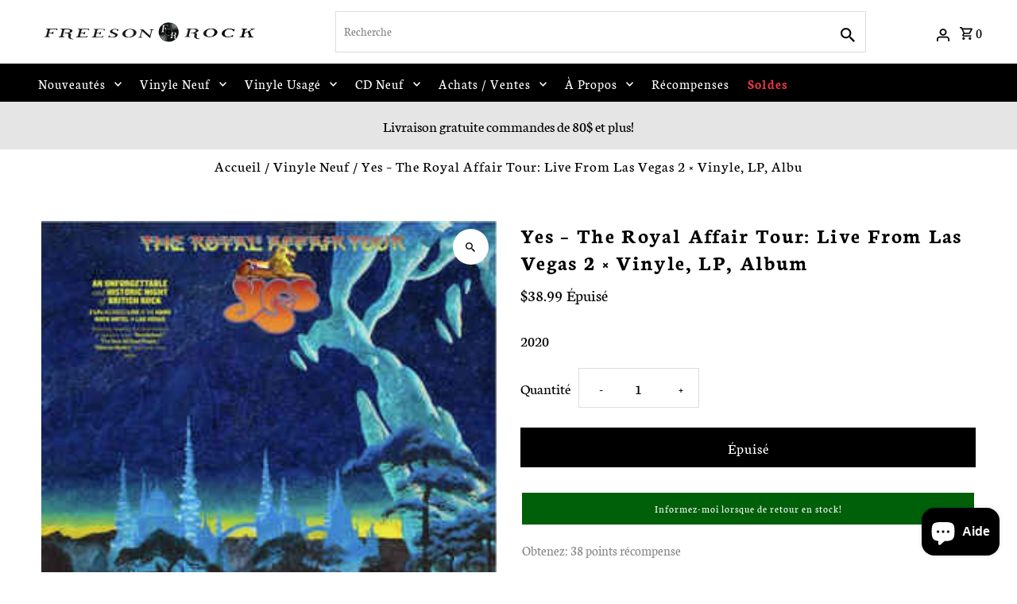

--- FILE ---
content_type: text/html; charset=utf-8
request_url: https://freesonrock.com/products/yes-the-royal-affair-tour-live-from-las-vegas-2-vinyle-lp-album
body_size: 50465
content:
<!DOCTYPE html>
<html class="no-js" lang="fr">
<head>
  <meta charset="utf-8" />
  <meta name="viewport" content="width=device-width,initial-scale=1,minimum-scale=1">

  <!-- Establish early connection to external domains -->
  <link rel="preconnect" href="https://cdn.shopify.com" crossorigin>
  <link rel="preconnect" href="https://fonts.shopify.com" crossorigin>
  <link rel="preconnect" href="https://monorail-edge.shopifysvc.com">
  <link rel="dns-prefetch" href="https://ajax.googleapis.com">
  <link rel="preconnect" href="https://ajax.googleapis.com" crossorigin><!-- ✅ Preload CSS -->
<link href="//freesonrock.com/cdn/shop/t/14/assets/stylesheet.css?v=28954928552948219181763152190" rel="stylesheet" type="text/css" media="all" />

<!-- ✅ Preload Scripts -->
<link href="//freesonrock.com/cdn/shop/t/14/assets/eventemitter3.min.js?v=27939738353326123541722901819" as="script" rel="preload">

  <link href="//freesonrock.com/cdn/shop/t/14/assets/vendor-video.js?v=112486824910932804751722901819" as="script" rel="preload">

<link href="//freesonrock.com/cdn/shop/t/14/assets/theme.js?v=13973432833197395481722901819" as="script" rel="preload">


  <link rel="shortcut icon" href="//freesonrock.com/cdn/shop/files/Logo_Update_2025.png?crop=center&height=32&v=1749233831&width=32" type="image/png" />
  <link rel="canonical" href="https://freesonrock.com/products/yes-the-royal-affair-tour-live-from-las-vegas-2-vinyle-lp-album" /><title>Yes ‎– The Royal Affair Tour: Live From Las Vegas 2 × Vinyle, LP, Albu
 &ndash; Freeson Rock</title>
  <meta name="description" content="2020" />

  
<meta property="og:image" content="http://freesonrock.com/cdn/shop/products/R-16195379-1605077880-2165_jpeg.jpg?v=1605643910&width=1024">
  <meta property="og:image:secure_url" content="https://freesonrock.com/cdn/shop/products/R-16195379-1605077880-2165_jpeg.jpg?v=1605643910&width=1024">
  <meta property="og:image:width" content="300">
  <meta property="og:image:height" content="290">
<meta property="og:site_name" content="Freeson Rock">



  <meta name="twitter:card" content="summary">


  <meta name="twitter:site" content="@">



  <meta name="twitter:title" content="Yes ‎– The Royal Affair Tour: Live From Las Vegas  2 × Vinyle, LP, Album">
  <meta name="twitter:description" content="2020">
  <meta name="twitter:image" content="https://freesonrock.com/cdn/shop/products/R-16195379-1605077880-2165_jpeg.jpg?v=1605643910&width=1024">
  <meta name="twitter:image:width" content="480">
  <meta name="twitter:image:height" content="480">


  
  <script type="application/ld+json">
   {
     "@context": "https://schema.org",
     "@type": "Product",
     "id": "yes-the-royal-affair-tour-live-from-las-vegas-2-vinyle-lp-album",
     "url": "//products/yes-the-royal-affair-tour-live-from-las-vegas-2-vinyle-lp-album",
     "image": "//freesonrock.com/cdn/shop/products/R-16195379-1605077880-2165_jpeg.jpg?v=1605643910&width=1024",
     "name": "Yes ‎– The Royal Affair Tour: Live From Las Vegas  2 × Vinyle, LP, Album",
     "brand": {
        "@type": "Brand",
        "name": "Freeson Rock"
      },
     "description": "2020","sku": "37090309210280","gtin13": 4050538622010,"offers": [
       
       {
         "@type": "Offer",
         "price": "38.99",
         "priceCurrency": "CAD",
         "availability" : "http://schema.org/OutOfStock",
         "priceValidUntil": "2030-01-01",
         "url": "/products/yes-the-royal-affair-tour-live-from-las-vegas-2-vinyle-lp-album"
       }
       
    ]
   }
  </script>


  <style data-shopify>
:root {
    --main-family: Neuton, serif;
    --main-weight: 400;
    --main-style: normal;
    --nav-family: Neuton, serif;
    --nav-weight: 400;
    --nav-style: normal;
    --heading-family: Neuton, serif;
    --heading-weight: 700;
    --heading-style: normal;

    --announcement-size: 20px;
    --font-size: 19px;
    --h1-size: 27px;
    --h2-size: 24px;
    --h3-size: 20px;
    --h4-size: calc(var(--font-size) + 2px);
    --h5-size: calc(var(--font-size) + 1px);
    --nav-size: 17px;
    --border-weight: 3px;
    --top-bar-background: #313131;
    --top-bar-color: #ffffff;
    --top-bar-border: #7e7e7e;
    --social-links: #ffffff;
    --header-background: #ffffff;
    --cart-links: #000000;
    --header-float-color: #ffffff;
    --background: #ffffff;
    --heading-color: #000000;
    --hero-color: #ffffff;
    --text-color: #000000;
    --sale-color: #7d0000;
    --dotted-color: #dddddd;
    --button-color: #000000;
    --button-text: #ffffff;
    --button-hover: #000000;
    --button-text-hover: #ffffff;
    --secondary-button-color: #dddddd;
    --secondary-button-text: #000000;
    --navigation: #000000;
    --nav-color: #ffffff;
    --nav-hover-color: #000000;
    --nav-hover-link-color: #ffffff;
    --new-background: #222222;
    --new-text: #ffffff;
    --sale-background: #7d0000;
    --sale-text: #ffffff;
    --soldout-background: #222222;
    --soldout-text: #ffffff;
    --footer-background: #ffffff;
    --footer-color: #000000;
    --footer-border: #e5e5e5;
    --error-msg-dark: #e81000;
    --error-msg-light: #ffeae8;
    --success-msg-dark: #007f5f;
    --success-msg-light: #e5fff8;
    --free-shipping-bg: #313131;
    --free-shipping-text: #fff;
    --error-color: #c60808;
    --error-color-light: #fdd0d0;
    --keyboard-focus-color: #cccccc;
    --keyboard-focus-border-style: dotted;
    --keyboard-focus-border-weight: 1;
    --icon-border-color: #e6e6e6;
    --thumbnail-slider-outline-color: #666666;
    --price-unit-price-color: #999999;
    --select-arrow-bg: url(//freesonrock.com/cdn/shop/t/14/assets/select-arrow.png?v=112595941721225094991722901819);
    --product-info-align: center;
    --color-filter-size: 18px;
    --color-body-text: var(--text-color);
    --color-body: var(--background);
    --color-bg: var(--background);
    --disabled-text: #808080;
    --section-padding: 10px;
    --button-border-radius: 0px;

    --star-active: rgb(0, 0, 0);
    --star-inactive: rgb(204, 204, 204);

    --section-background: #ffffff;
    --section-overlay-color: 0, 0, 0;
    --section-overlay-opacity: 0;
    --section-button-size: 19px;

    --age-text-color: #262b2c;
    --age-bg-color: #faf4e8;

    --text-color-reset: #000000;


  }
  @media (max-width: 740px) {
    :root {
      --font-size: calc(19px - (19px * 0.15));
      --nav-size: calc(17px - (17px * 0.15));
      --h1-size: calc(27px - (27px * 0.15));
      --h2-size: calc(24px - (24px * 0.15));
      --h3-size: calc(20px - (20px * 0.15));
    }
  }
</style>


  <link rel="stylesheet" href="//freesonrock.com/cdn/shop/t/14/assets/stylesheet.css?v=28954928552948219181763152190" type="text/css">

  <style>
  @font-face {
  font-family: Neuton;
  font-weight: 400;
  font-style: normal;
  font-display: swap;
  src: url("//freesonrock.com/cdn/fonts/neuton/neuton_n4.375534939e0d75eb7be219a00714c316e8c6d84b.woff2") format("woff2"),
       url("//freesonrock.com/cdn/fonts/neuton/neuton_n4.4a417fae2ecc90d39247e4e348f63f3b8a758fe5.woff") format("woff");
}

  @font-face {
  font-family: Neuton;
  font-weight: 400;
  font-style: normal;
  font-display: swap;
  src: url("//freesonrock.com/cdn/fonts/neuton/neuton_n4.375534939e0d75eb7be219a00714c316e8c6d84b.woff2") format("woff2"),
       url("//freesonrock.com/cdn/fonts/neuton/neuton_n4.4a417fae2ecc90d39247e4e348f63f3b8a758fe5.woff") format("woff");
}

  @font-face {
  font-family: Neuton;
  font-weight: 700;
  font-style: normal;
  font-display: swap;
  src: url("//freesonrock.com/cdn/fonts/neuton/neuton_n7.32d12c1e9bd3937458bfc858f2cf82ecf1bd7cd4.woff2") format("woff2"),
       url("//freesonrock.com/cdn/fonts/neuton/neuton_n7.b3bbd23ed7032787b512b480ed6282cf1cbe2d1c.woff") format("woff");
}

  @font-face {
  font-family: Neuton;
  font-weight: 700;
  font-style: normal;
  font-display: swap;
  src: url("//freesonrock.com/cdn/fonts/neuton/neuton_n7.32d12c1e9bd3937458bfc858f2cf82ecf1bd7cd4.woff2") format("woff2"),
       url("//freesonrock.com/cdn/fonts/neuton/neuton_n7.b3bbd23ed7032787b512b480ed6282cf1cbe2d1c.woff") format("woff");
}

  @font-face {
  font-family: Neuton;
  font-weight: 400;
  font-style: italic;
  font-display: swap;
  src: url("//freesonrock.com/cdn/fonts/neuton/neuton_i4.e1dce0cf2a1284973b599d81d533b16df1cd72bc.woff2") format("woff2"),
       url("//freesonrock.com/cdn/fonts/neuton/neuton_i4.877628dc814b9edb7a8e686f1db559c4e6b004f2.woff") format("woff");
}

  
  </style>

  <script>window.performance && window.performance.mark && window.performance.mark('shopify.content_for_header.start');</script><meta name="facebook-domain-verification" content="54z22l14hlipgyqsmi1nzx9df3dzxk">
<meta name="facebook-domain-verification" content="hafmnkkgbjkf9z0x2id9tesbotniyx">
<meta name="google-site-verification" content="x9rgtzd9cEfL-3-NtHzsbrt1LTvOHOc-2zrw_Hdygso">
<meta id="shopify-digital-wallet" name="shopify-digital-wallet" content="/49928634536/digital_wallets/dialog">
<meta name="shopify-checkout-api-token" content="0743a98e8d079e2b6e8cabce80184aee">
<meta id="in-context-paypal-metadata" data-shop-id="49928634536" data-venmo-supported="false" data-environment="production" data-locale="fr_FR" data-paypal-v4="true" data-currency="CAD">
<link rel="alternate" type="application/json+oembed" href="https://freesonrock.com/products/yes-the-royal-affair-tour-live-from-las-vegas-2-vinyle-lp-album.oembed">
<script async="async" src="/checkouts/internal/preloads.js?locale=fr-CA"></script>
<link rel="preconnect" href="https://shop.app" crossorigin="anonymous">
<script async="async" src="https://shop.app/checkouts/internal/preloads.js?locale=fr-CA&shop_id=49928634536" crossorigin="anonymous"></script>
<script id="apple-pay-shop-capabilities" type="application/json">{"shopId":49928634536,"countryCode":"CA","currencyCode":"CAD","merchantCapabilities":["supports3DS"],"merchantId":"gid:\/\/shopify\/Shop\/49928634536","merchantName":"Freeson Rock","requiredBillingContactFields":["postalAddress","email"],"requiredShippingContactFields":["postalAddress","email"],"shippingType":"shipping","supportedNetworks":["visa","masterCard","amex","discover","interac","jcb"],"total":{"type":"pending","label":"Freeson Rock","amount":"1.00"},"shopifyPaymentsEnabled":true,"supportsSubscriptions":true}</script>
<script id="shopify-features" type="application/json">{"accessToken":"0743a98e8d079e2b6e8cabce80184aee","betas":["rich-media-storefront-analytics"],"domain":"freesonrock.com","predictiveSearch":true,"shopId":49928634536,"locale":"fr"}</script>
<script>var Shopify = Shopify || {};
Shopify.shop = "freeson-rock.myshopify.com";
Shopify.locale = "fr";
Shopify.currency = {"active":"CAD","rate":"1.0"};
Shopify.country = "CA";
Shopify.theme = {"name":"ADMIN ONLY - DONT TOUCH","id":144227500247,"schema_name":"Fashionopolism","schema_version":"9.5.0","theme_store_id":141,"role":"main"};
Shopify.theme.handle = "null";
Shopify.theme.style = {"id":null,"handle":null};
Shopify.cdnHost = "freesonrock.com/cdn";
Shopify.routes = Shopify.routes || {};
Shopify.routes.root = "/";</script>
<script type="module">!function(o){(o.Shopify=o.Shopify||{}).modules=!0}(window);</script>
<script>!function(o){function n(){var o=[];function n(){o.push(Array.prototype.slice.apply(arguments))}return n.q=o,n}var t=o.Shopify=o.Shopify||{};t.loadFeatures=n(),t.autoloadFeatures=n()}(window);</script>
<script>
  window.ShopifyPay = window.ShopifyPay || {};
  window.ShopifyPay.apiHost = "shop.app\/pay";
  window.ShopifyPay.redirectState = null;
</script>
<script id="shop-js-analytics" type="application/json">{"pageType":"product"}</script>
<script defer="defer" async type="module" src="//freesonrock.com/cdn/shopifycloud/shop-js/modules/v2/client.init-shop-cart-sync_Lpn8ZOi5.fr.esm.js"></script>
<script defer="defer" async type="module" src="//freesonrock.com/cdn/shopifycloud/shop-js/modules/v2/chunk.common_X4Hu3kma.esm.js"></script>
<script defer="defer" async type="module" src="//freesonrock.com/cdn/shopifycloud/shop-js/modules/v2/chunk.modal_BV0V5IrV.esm.js"></script>
<script type="module">
  await import("//freesonrock.com/cdn/shopifycloud/shop-js/modules/v2/client.init-shop-cart-sync_Lpn8ZOi5.fr.esm.js");
await import("//freesonrock.com/cdn/shopifycloud/shop-js/modules/v2/chunk.common_X4Hu3kma.esm.js");
await import("//freesonrock.com/cdn/shopifycloud/shop-js/modules/v2/chunk.modal_BV0V5IrV.esm.js");

  window.Shopify.SignInWithShop?.initShopCartSync?.({"fedCMEnabled":true,"windoidEnabled":true});

</script>
<script defer="defer" async type="module" src="//freesonrock.com/cdn/shopifycloud/shop-js/modules/v2/client.payment-terms_CokxZuo0.fr.esm.js"></script>
<script defer="defer" async type="module" src="//freesonrock.com/cdn/shopifycloud/shop-js/modules/v2/chunk.common_X4Hu3kma.esm.js"></script>
<script defer="defer" async type="module" src="//freesonrock.com/cdn/shopifycloud/shop-js/modules/v2/chunk.modal_BV0V5IrV.esm.js"></script>
<script type="module">
  await import("//freesonrock.com/cdn/shopifycloud/shop-js/modules/v2/client.payment-terms_CokxZuo0.fr.esm.js");
await import("//freesonrock.com/cdn/shopifycloud/shop-js/modules/v2/chunk.common_X4Hu3kma.esm.js");
await import("//freesonrock.com/cdn/shopifycloud/shop-js/modules/v2/chunk.modal_BV0V5IrV.esm.js");

  
</script>
<script>
  window.Shopify = window.Shopify || {};
  if (!window.Shopify.featureAssets) window.Shopify.featureAssets = {};
  window.Shopify.featureAssets['shop-js'] = {"shop-cart-sync":["modules/v2/client.shop-cart-sync_hBo3gat_.fr.esm.js","modules/v2/chunk.common_X4Hu3kma.esm.js","modules/v2/chunk.modal_BV0V5IrV.esm.js"],"init-fed-cm":["modules/v2/client.init-fed-cm_BoVeauXL.fr.esm.js","modules/v2/chunk.common_X4Hu3kma.esm.js","modules/v2/chunk.modal_BV0V5IrV.esm.js"],"init-shop-email-lookup-coordinator":["modules/v2/client.init-shop-email-lookup-coordinator_CX4-Y-CZ.fr.esm.js","modules/v2/chunk.common_X4Hu3kma.esm.js","modules/v2/chunk.modal_BV0V5IrV.esm.js"],"init-windoid":["modules/v2/client.init-windoid_iuUmw7cp.fr.esm.js","modules/v2/chunk.common_X4Hu3kma.esm.js","modules/v2/chunk.modal_BV0V5IrV.esm.js"],"shop-button":["modules/v2/client.shop-button_DumFxEIo.fr.esm.js","modules/v2/chunk.common_X4Hu3kma.esm.js","modules/v2/chunk.modal_BV0V5IrV.esm.js"],"shop-cash-offers":["modules/v2/client.shop-cash-offers_BPdnZcGX.fr.esm.js","modules/v2/chunk.common_X4Hu3kma.esm.js","modules/v2/chunk.modal_BV0V5IrV.esm.js"],"shop-toast-manager":["modules/v2/client.shop-toast-manager_sjv6XvZD.fr.esm.js","modules/v2/chunk.common_X4Hu3kma.esm.js","modules/v2/chunk.modal_BV0V5IrV.esm.js"],"init-shop-cart-sync":["modules/v2/client.init-shop-cart-sync_Lpn8ZOi5.fr.esm.js","modules/v2/chunk.common_X4Hu3kma.esm.js","modules/v2/chunk.modal_BV0V5IrV.esm.js"],"init-customer-accounts-sign-up":["modules/v2/client.init-customer-accounts-sign-up_DQVKlaja.fr.esm.js","modules/v2/client.shop-login-button_DkHUpD44.fr.esm.js","modules/v2/chunk.common_X4Hu3kma.esm.js","modules/v2/chunk.modal_BV0V5IrV.esm.js"],"pay-button":["modules/v2/client.pay-button_DN6Ek-nh.fr.esm.js","modules/v2/chunk.common_X4Hu3kma.esm.js","modules/v2/chunk.modal_BV0V5IrV.esm.js"],"init-customer-accounts":["modules/v2/client.init-customer-accounts_BQOJrVdv.fr.esm.js","modules/v2/client.shop-login-button_DkHUpD44.fr.esm.js","modules/v2/chunk.common_X4Hu3kma.esm.js","modules/v2/chunk.modal_BV0V5IrV.esm.js"],"avatar":["modules/v2/client.avatar_BTnouDA3.fr.esm.js"],"init-shop-for-new-customer-accounts":["modules/v2/client.init-shop-for-new-customer-accounts_DW7xpOCZ.fr.esm.js","modules/v2/client.shop-login-button_DkHUpD44.fr.esm.js","modules/v2/chunk.common_X4Hu3kma.esm.js","modules/v2/chunk.modal_BV0V5IrV.esm.js"],"shop-follow-button":["modules/v2/client.shop-follow-button_CXr7UFuQ.fr.esm.js","modules/v2/chunk.common_X4Hu3kma.esm.js","modules/v2/chunk.modal_BV0V5IrV.esm.js"],"checkout-modal":["modules/v2/client.checkout-modal_CXg0VCPn.fr.esm.js","modules/v2/chunk.common_X4Hu3kma.esm.js","modules/v2/chunk.modal_BV0V5IrV.esm.js"],"shop-login-button":["modules/v2/client.shop-login-button_DkHUpD44.fr.esm.js","modules/v2/chunk.common_X4Hu3kma.esm.js","modules/v2/chunk.modal_BV0V5IrV.esm.js"],"lead-capture":["modules/v2/client.lead-capture_C9SxlK5K.fr.esm.js","modules/v2/chunk.common_X4Hu3kma.esm.js","modules/v2/chunk.modal_BV0V5IrV.esm.js"],"shop-login":["modules/v2/client.shop-login_DQBEMTrD.fr.esm.js","modules/v2/chunk.common_X4Hu3kma.esm.js","modules/v2/chunk.modal_BV0V5IrV.esm.js"],"payment-terms":["modules/v2/client.payment-terms_CokxZuo0.fr.esm.js","modules/v2/chunk.common_X4Hu3kma.esm.js","modules/v2/chunk.modal_BV0V5IrV.esm.js"]};
</script>
<script>(function() {
  var isLoaded = false;
  function asyncLoad() {
    if (isLoaded) return;
    isLoaded = true;
    var urls = ["https:\/\/www.improvedcontactform.com\/icf.js?shop=freeson-rock.myshopify.com","https:\/\/static.klaviyo.com\/onsite\/js\/klaviyo.js?company_id=UvHdkz\u0026shop=freeson-rock.myshopify.com","https:\/\/cdn.hextom.com\/js\/ultimatesalesboost.js?shop=freeson-rock.myshopify.com","https:\/\/cdn.hextom.com\/js\/eventpromotionbar.js?shop=freeson-rock.myshopify.com"];
    for (var i = 0; i < urls.length; i++) {
      var s = document.createElement('script');
      s.type = 'text/javascript';
      s.async = true;
      s.src = urls[i];
      var x = document.getElementsByTagName('script')[0];
      x.parentNode.insertBefore(s, x);
    }
  };
  if(window.attachEvent) {
    window.attachEvent('onload', asyncLoad);
  } else {
    window.addEventListener('load', asyncLoad, false);
  }
})();</script>
<script id="__st">var __st={"a":49928634536,"offset":-18000,"reqid":"881ca5f4-161d-4235-8e8d-fa38c3a20cfc-1769907830","pageurl":"freesonrock.com\/products\/yes-the-royal-affair-tour-live-from-las-vegas-2-vinyle-lp-album","u":"108404e20803","p":"product","rtyp":"product","rid":6052569776296};</script>
<script>window.ShopifyPaypalV4VisibilityTracking = true;</script>
<script id="captcha-bootstrap">!function(){'use strict';const t='contact',e='account',n='new_comment',o=[[t,t],['blogs',n],['comments',n],[t,'customer']],c=[[e,'customer_login'],[e,'guest_login'],[e,'recover_customer_password'],[e,'create_customer']],r=t=>t.map((([t,e])=>`form[action*='/${t}']:not([data-nocaptcha='true']) input[name='form_type'][value='${e}']`)).join(','),a=t=>()=>t?[...document.querySelectorAll(t)].map((t=>t.form)):[];function s(){const t=[...o],e=r(t);return a(e)}const i='password',u='form_key',d=['recaptcha-v3-token','g-recaptcha-response','h-captcha-response',i],f=()=>{try{return window.sessionStorage}catch{return}},m='__shopify_v',_=t=>t.elements[u];function p(t,e,n=!1){try{const o=window.sessionStorage,c=JSON.parse(o.getItem(e)),{data:r}=function(t){const{data:e,action:n}=t;return t[m]||n?{data:e,action:n}:{data:t,action:n}}(c);for(const[e,n]of Object.entries(r))t.elements[e]&&(t.elements[e].value=n);n&&o.removeItem(e)}catch(o){console.error('form repopulation failed',{error:o})}}const l='form_type',E='cptcha';function T(t){t.dataset[E]=!0}const w=window,h=w.document,L='Shopify',v='ce_forms',y='captcha';let A=!1;((t,e)=>{const n=(g='f06e6c50-85a8-45c8-87d0-21a2b65856fe',I='https://cdn.shopify.com/shopifycloud/storefront-forms-hcaptcha/ce_storefront_forms_captcha_hcaptcha.v1.5.2.iife.js',D={infoText:'Protégé par hCaptcha',privacyText:'Confidentialité',termsText:'Conditions'},(t,e,n)=>{const o=w[L][v],c=o.bindForm;if(c)return c(t,g,e,D).then(n);var r;o.q.push([[t,g,e,D],n]),r=I,A||(h.body.append(Object.assign(h.createElement('script'),{id:'captcha-provider',async:!0,src:r})),A=!0)});var g,I,D;w[L]=w[L]||{},w[L][v]=w[L][v]||{},w[L][v].q=[],w[L][y]=w[L][y]||{},w[L][y].protect=function(t,e){n(t,void 0,e),T(t)},Object.freeze(w[L][y]),function(t,e,n,w,h,L){const[v,y,A,g]=function(t,e,n){const i=e?o:[],u=t?c:[],d=[...i,...u],f=r(d),m=r(i),_=r(d.filter((([t,e])=>n.includes(e))));return[a(f),a(m),a(_),s()]}(w,h,L),I=t=>{const e=t.target;return e instanceof HTMLFormElement?e:e&&e.form},D=t=>v().includes(t);t.addEventListener('submit',(t=>{const e=I(t);if(!e)return;const n=D(e)&&!e.dataset.hcaptchaBound&&!e.dataset.recaptchaBound,o=_(e),c=g().includes(e)&&(!o||!o.value);(n||c)&&t.preventDefault(),c&&!n&&(function(t){try{if(!f())return;!function(t){const e=f();if(!e)return;const n=_(t);if(!n)return;const o=n.value;o&&e.removeItem(o)}(t);const e=Array.from(Array(32),(()=>Math.random().toString(36)[2])).join('');!function(t,e){_(t)||t.append(Object.assign(document.createElement('input'),{type:'hidden',name:u})),t.elements[u].value=e}(t,e),function(t,e){const n=f();if(!n)return;const o=[...t.querySelectorAll(`input[type='${i}']`)].map((({name:t})=>t)),c=[...d,...o],r={};for(const[a,s]of new FormData(t).entries())c.includes(a)||(r[a]=s);n.setItem(e,JSON.stringify({[m]:1,action:t.action,data:r}))}(t,e)}catch(e){console.error('failed to persist form',e)}}(e),e.submit())}));const S=(t,e)=>{t&&!t.dataset[E]&&(n(t,e.some((e=>e===t))),T(t))};for(const o of['focusin','change'])t.addEventListener(o,(t=>{const e=I(t);D(e)&&S(e,y())}));const B=e.get('form_key'),M=e.get(l),P=B&&M;t.addEventListener('DOMContentLoaded',(()=>{const t=y();if(P)for(const e of t)e.elements[l].value===M&&p(e,B);[...new Set([...A(),...v().filter((t=>'true'===t.dataset.shopifyCaptcha))])].forEach((e=>S(e,t)))}))}(h,new URLSearchParams(w.location.search),n,t,e,['guest_login'])})(!1,!0)}();</script>
<script integrity="sha256-4kQ18oKyAcykRKYeNunJcIwy7WH5gtpwJnB7kiuLZ1E=" data-source-attribution="shopify.loadfeatures" defer="defer" src="//freesonrock.com/cdn/shopifycloud/storefront/assets/storefront/load_feature-a0a9edcb.js" crossorigin="anonymous"></script>
<script crossorigin="anonymous" defer="defer" src="//freesonrock.com/cdn/shopifycloud/storefront/assets/shopify_pay/storefront-65b4c6d7.js?v=20250812"></script>
<script data-source-attribution="shopify.dynamic_checkout.dynamic.init">var Shopify=Shopify||{};Shopify.PaymentButton=Shopify.PaymentButton||{isStorefrontPortableWallets:!0,init:function(){window.Shopify.PaymentButton.init=function(){};var t=document.createElement("script");t.src="https://freesonrock.com/cdn/shopifycloud/portable-wallets/latest/portable-wallets.fr.js",t.type="module",document.head.appendChild(t)}};
</script>
<script data-source-attribution="shopify.dynamic_checkout.buyer_consent">
  function portableWalletsHideBuyerConsent(e){var t=document.getElementById("shopify-buyer-consent"),n=document.getElementById("shopify-subscription-policy-button");t&&n&&(t.classList.add("hidden"),t.setAttribute("aria-hidden","true"),n.removeEventListener("click",e))}function portableWalletsShowBuyerConsent(e){var t=document.getElementById("shopify-buyer-consent"),n=document.getElementById("shopify-subscription-policy-button");t&&n&&(t.classList.remove("hidden"),t.removeAttribute("aria-hidden"),n.addEventListener("click",e))}window.Shopify?.PaymentButton&&(window.Shopify.PaymentButton.hideBuyerConsent=portableWalletsHideBuyerConsent,window.Shopify.PaymentButton.showBuyerConsent=portableWalletsShowBuyerConsent);
</script>
<script data-source-attribution="shopify.dynamic_checkout.cart.bootstrap">document.addEventListener("DOMContentLoaded",(function(){function t(){return document.querySelector("shopify-accelerated-checkout-cart, shopify-accelerated-checkout")}if(t())Shopify.PaymentButton.init();else{new MutationObserver((function(e,n){t()&&(Shopify.PaymentButton.init(),n.disconnect())})).observe(document.body,{childList:!0,subtree:!0})}}));
</script>
<link id="shopify-accelerated-checkout-styles" rel="stylesheet" media="screen" href="https://freesonrock.com/cdn/shopifycloud/portable-wallets/latest/accelerated-checkout-backwards-compat.css" crossorigin="anonymous">
<style id="shopify-accelerated-checkout-cart">
        #shopify-buyer-consent {
  margin-top: 1em;
  display: inline-block;
  width: 100%;
}

#shopify-buyer-consent.hidden {
  display: none;
}

#shopify-subscription-policy-button {
  background: none;
  border: none;
  padding: 0;
  text-decoration: underline;
  font-size: inherit;
  cursor: pointer;
}

#shopify-subscription-policy-button::before {
  box-shadow: none;
}

      </style>

<script>window.performance && window.performance.mark && window.performance.mark('shopify.content_for_header.end');</script>

<!-- BEGIN app block: shopify://apps/klaviyo-email-marketing-sms/blocks/klaviyo-onsite-embed/2632fe16-c075-4321-a88b-50b567f42507 -->












  <script async src="https://static.klaviyo.com/onsite/js/UvHdkz/klaviyo.js?company_id=UvHdkz"></script>
  <script>!function(){if(!window.klaviyo){window._klOnsite=window._klOnsite||[];try{window.klaviyo=new Proxy({},{get:function(n,i){return"push"===i?function(){var n;(n=window._klOnsite).push.apply(n,arguments)}:function(){for(var n=arguments.length,o=new Array(n),w=0;w<n;w++)o[w]=arguments[w];var t="function"==typeof o[o.length-1]?o.pop():void 0,e=new Promise((function(n){window._klOnsite.push([i].concat(o,[function(i){t&&t(i),n(i)}]))}));return e}}})}catch(n){window.klaviyo=window.klaviyo||[],window.klaviyo.push=function(){var n;(n=window._klOnsite).push.apply(n,arguments)}}}}();</script>

  
    <script id="viewed_product">
      if (item == null) {
        var _learnq = _learnq || [];

        var MetafieldReviews = null
        var MetafieldYotpoRating = null
        var MetafieldYotpoCount = null
        var MetafieldLooxRating = null
        var MetafieldLooxCount = null
        var okendoProduct = null
        var okendoProductReviewCount = null
        var okendoProductReviewAverageValue = null
        try {
          // The following fields are used for Customer Hub recently viewed in order to add reviews.
          // This information is not part of __kla_viewed. Instead, it is part of __kla_viewed_reviewed_items
          MetafieldReviews = {};
          MetafieldYotpoRating = null
          MetafieldYotpoCount = null
          MetafieldLooxRating = null
          MetafieldLooxCount = null

          okendoProduct = null
          // If the okendo metafield is not legacy, it will error, which then requires the new json formatted data
          if (okendoProduct && 'error' in okendoProduct) {
            okendoProduct = null
          }
          okendoProductReviewCount = okendoProduct ? okendoProduct.reviewCount : null
          okendoProductReviewAverageValue = okendoProduct ? okendoProduct.reviewAverageValue : null
        } catch (error) {
          console.error('Error in Klaviyo onsite reviews tracking:', error);
        }

        var item = {
          Name: "Yes ‎– The Royal Affair Tour: Live From Las Vegas  2 × Vinyle, LP, Album",
          ProductID: 6052569776296,
          Categories: ["Rock Progressif"],
          ImageURL: "https://freesonrock.com/cdn/shop/products/R-16195379-1605077880-2165_jpeg_grande.jpg?v=1605643910",
          URL: "https://freesonrock.com/products/yes-the-royal-affair-tour-live-from-las-vegas-2-vinyle-lp-album",
          Brand: "Freeson Rock",
          Price: "$38.99",
          Value: "38.99",
          CompareAtPrice: "$0.00"
        };
        _learnq.push(['track', 'Viewed Product', item]);
        _learnq.push(['trackViewedItem', {
          Title: item.Name,
          ItemId: item.ProductID,
          Categories: item.Categories,
          ImageUrl: item.ImageURL,
          Url: item.URL,
          Metadata: {
            Brand: item.Brand,
            Price: item.Price,
            Value: item.Value,
            CompareAtPrice: item.CompareAtPrice
          },
          metafields:{
            reviews: MetafieldReviews,
            yotpo:{
              rating: MetafieldYotpoRating,
              count: MetafieldYotpoCount,
            },
            loox:{
              rating: MetafieldLooxRating,
              count: MetafieldLooxCount,
            },
            okendo: {
              rating: okendoProductReviewAverageValue,
              count: okendoProductReviewCount,
            }
          }
        }]);
      }
    </script>
  




  <script>
    window.klaviyoReviewsProductDesignMode = false
  </script>







<!-- END app block --><script src="https://cdn.shopify.com/extensions/019c0101-db32-76d1-9de6-74508ce7b3ef/hextom-sales-boost-72/assets/ultimatesalesboost.js" type="text/javascript" defer="defer"></script>
<script src="https://cdn.shopify.com/extensions/e8878072-2f6b-4e89-8082-94b04320908d/inbox-1254/assets/inbox-chat-loader.js" type="text/javascript" defer="defer"></script>
<link href="https://monorail-edge.shopifysvc.com" rel="dns-prefetch">
<script>(function(){if ("sendBeacon" in navigator && "performance" in window) {try {var session_token_from_headers = performance.getEntriesByType('navigation')[0].serverTiming.find(x => x.name == '_s').description;} catch {var session_token_from_headers = undefined;}var session_cookie_matches = document.cookie.match(/_shopify_s=([^;]*)/);var session_token_from_cookie = session_cookie_matches && session_cookie_matches.length === 2 ? session_cookie_matches[1] : "";var session_token = session_token_from_headers || session_token_from_cookie || "";function handle_abandonment_event(e) {var entries = performance.getEntries().filter(function(entry) {return /monorail-edge.shopifysvc.com/.test(entry.name);});if (!window.abandonment_tracked && entries.length === 0) {window.abandonment_tracked = true;var currentMs = Date.now();var navigation_start = performance.timing.navigationStart;var payload = {shop_id: 49928634536,url: window.location.href,navigation_start,duration: currentMs - navigation_start,session_token,page_type: "product"};window.navigator.sendBeacon("https://monorail-edge.shopifysvc.com/v1/produce", JSON.stringify({schema_id: "online_store_buyer_site_abandonment/1.1",payload: payload,metadata: {event_created_at_ms: currentMs,event_sent_at_ms: currentMs}}));}}window.addEventListener('pagehide', handle_abandonment_event);}}());</script>
<script id="web-pixels-manager-setup">(function e(e,d,r,n,o){if(void 0===o&&(o={}),!Boolean(null===(a=null===(i=window.Shopify)||void 0===i?void 0:i.analytics)||void 0===a?void 0:a.replayQueue)){var i,a;window.Shopify=window.Shopify||{};var t=window.Shopify;t.analytics=t.analytics||{};var s=t.analytics;s.replayQueue=[],s.publish=function(e,d,r){return s.replayQueue.push([e,d,r]),!0};try{self.performance.mark("wpm:start")}catch(e){}var l=function(){var e={modern:/Edge?\/(1{2}[4-9]|1[2-9]\d|[2-9]\d{2}|\d{4,})\.\d+(\.\d+|)|Firefox\/(1{2}[4-9]|1[2-9]\d|[2-9]\d{2}|\d{4,})\.\d+(\.\d+|)|Chrom(ium|e)\/(9{2}|\d{3,})\.\d+(\.\d+|)|(Maci|X1{2}).+ Version\/(15\.\d+|(1[6-9]|[2-9]\d|\d{3,})\.\d+)([,.]\d+|)( \(\w+\)|)( Mobile\/\w+|) Safari\/|Chrome.+OPR\/(9{2}|\d{3,})\.\d+\.\d+|(CPU[ +]OS|iPhone[ +]OS|CPU[ +]iPhone|CPU IPhone OS|CPU iPad OS)[ +]+(15[._]\d+|(1[6-9]|[2-9]\d|\d{3,})[._]\d+)([._]\d+|)|Android:?[ /-](13[3-9]|1[4-9]\d|[2-9]\d{2}|\d{4,})(\.\d+|)(\.\d+|)|Android.+Firefox\/(13[5-9]|1[4-9]\d|[2-9]\d{2}|\d{4,})\.\d+(\.\d+|)|Android.+Chrom(ium|e)\/(13[3-9]|1[4-9]\d|[2-9]\d{2}|\d{4,})\.\d+(\.\d+|)|SamsungBrowser\/([2-9]\d|\d{3,})\.\d+/,legacy:/Edge?\/(1[6-9]|[2-9]\d|\d{3,})\.\d+(\.\d+|)|Firefox\/(5[4-9]|[6-9]\d|\d{3,})\.\d+(\.\d+|)|Chrom(ium|e)\/(5[1-9]|[6-9]\d|\d{3,})\.\d+(\.\d+|)([\d.]+$|.*Safari\/(?![\d.]+ Edge\/[\d.]+$))|(Maci|X1{2}).+ Version\/(10\.\d+|(1[1-9]|[2-9]\d|\d{3,})\.\d+)([,.]\d+|)( \(\w+\)|)( Mobile\/\w+|) Safari\/|Chrome.+OPR\/(3[89]|[4-9]\d|\d{3,})\.\d+\.\d+|(CPU[ +]OS|iPhone[ +]OS|CPU[ +]iPhone|CPU IPhone OS|CPU iPad OS)[ +]+(10[._]\d+|(1[1-9]|[2-9]\d|\d{3,})[._]\d+)([._]\d+|)|Android:?[ /-](13[3-9]|1[4-9]\d|[2-9]\d{2}|\d{4,})(\.\d+|)(\.\d+|)|Mobile Safari.+OPR\/([89]\d|\d{3,})\.\d+\.\d+|Android.+Firefox\/(13[5-9]|1[4-9]\d|[2-9]\d{2}|\d{4,})\.\d+(\.\d+|)|Android.+Chrom(ium|e)\/(13[3-9]|1[4-9]\d|[2-9]\d{2}|\d{4,})\.\d+(\.\d+|)|Android.+(UC? ?Browser|UCWEB|U3)[ /]?(15\.([5-9]|\d{2,})|(1[6-9]|[2-9]\d|\d{3,})\.\d+)\.\d+|SamsungBrowser\/(5\.\d+|([6-9]|\d{2,})\.\d+)|Android.+MQ{2}Browser\/(14(\.(9|\d{2,})|)|(1[5-9]|[2-9]\d|\d{3,})(\.\d+|))(\.\d+|)|K[Aa][Ii]OS\/(3\.\d+|([4-9]|\d{2,})\.\d+)(\.\d+|)/},d=e.modern,r=e.legacy,n=navigator.userAgent;return n.match(d)?"modern":n.match(r)?"legacy":"unknown"}(),u="modern"===l?"modern":"legacy",c=(null!=n?n:{modern:"",legacy:""})[u],f=function(e){return[e.baseUrl,"/wpm","/b",e.hashVersion,"modern"===e.buildTarget?"m":"l",".js"].join("")}({baseUrl:d,hashVersion:r,buildTarget:u}),m=function(e){var d=e.version,r=e.bundleTarget,n=e.surface,o=e.pageUrl,i=e.monorailEndpoint;return{emit:function(e){var a=e.status,t=e.errorMsg,s=(new Date).getTime(),l=JSON.stringify({metadata:{event_sent_at_ms:s},events:[{schema_id:"web_pixels_manager_load/3.1",payload:{version:d,bundle_target:r,page_url:o,status:a,surface:n,error_msg:t},metadata:{event_created_at_ms:s}}]});if(!i)return console&&console.warn&&console.warn("[Web Pixels Manager] No Monorail endpoint provided, skipping logging."),!1;try{return self.navigator.sendBeacon.bind(self.navigator)(i,l)}catch(e){}var u=new XMLHttpRequest;try{return u.open("POST",i,!0),u.setRequestHeader("Content-Type","text/plain"),u.send(l),!0}catch(e){return console&&console.warn&&console.warn("[Web Pixels Manager] Got an unhandled error while logging to Monorail."),!1}}}}({version:r,bundleTarget:l,surface:e.surface,pageUrl:self.location.href,monorailEndpoint:e.monorailEndpoint});try{o.browserTarget=l,function(e){var d=e.src,r=e.async,n=void 0===r||r,o=e.onload,i=e.onerror,a=e.sri,t=e.scriptDataAttributes,s=void 0===t?{}:t,l=document.createElement("script"),u=document.querySelector("head"),c=document.querySelector("body");if(l.async=n,l.src=d,a&&(l.integrity=a,l.crossOrigin="anonymous"),s)for(var f in s)if(Object.prototype.hasOwnProperty.call(s,f))try{l.dataset[f]=s[f]}catch(e){}if(o&&l.addEventListener("load",o),i&&l.addEventListener("error",i),u)u.appendChild(l);else{if(!c)throw new Error("Did not find a head or body element to append the script");c.appendChild(l)}}({src:f,async:!0,onload:function(){if(!function(){var e,d;return Boolean(null===(d=null===(e=window.Shopify)||void 0===e?void 0:e.analytics)||void 0===d?void 0:d.initialized)}()){var d=window.webPixelsManager.init(e)||void 0;if(d){var r=window.Shopify.analytics;r.replayQueue.forEach((function(e){var r=e[0],n=e[1],o=e[2];d.publishCustomEvent(r,n,o)})),r.replayQueue=[],r.publish=d.publishCustomEvent,r.visitor=d.visitor,r.initialized=!0}}},onerror:function(){return m.emit({status:"failed",errorMsg:"".concat(f," has failed to load")})},sri:function(e){var d=/^sha384-[A-Za-z0-9+/=]+$/;return"string"==typeof e&&d.test(e)}(c)?c:"",scriptDataAttributes:o}),m.emit({status:"loading"})}catch(e){m.emit({status:"failed",errorMsg:(null==e?void 0:e.message)||"Unknown error"})}}})({shopId: 49928634536,storefrontBaseUrl: "https://freesonrock.com",extensionsBaseUrl: "https://extensions.shopifycdn.com/cdn/shopifycloud/web-pixels-manager",monorailEndpoint: "https://monorail-edge.shopifysvc.com/unstable/produce_batch",surface: "storefront-renderer",enabledBetaFlags: ["2dca8a86"],webPixelsConfigList: [{"id":"1506476247","configuration":"{\"accountID\":\"UvHdkz\",\"webPixelConfig\":\"eyJlbmFibGVBZGRlZFRvQ2FydEV2ZW50cyI6IHRydWV9\"}","eventPayloadVersion":"v1","runtimeContext":"STRICT","scriptVersion":"524f6c1ee37bacdca7657a665bdca589","type":"APP","apiClientId":123074,"privacyPurposes":["ANALYTICS","MARKETING"],"dataSharingAdjustments":{"protectedCustomerApprovalScopes":["read_customer_address","read_customer_email","read_customer_name","read_customer_personal_data","read_customer_phone"]}},{"id":"466550999","configuration":"{\"config\":\"{\\\"pixel_id\\\":\\\"G-5XT0CRXMRM\\\",\\\"target_country\\\":\\\"CA\\\",\\\"gtag_events\\\":[{\\\"type\\\":\\\"search\\\",\\\"action_label\\\":[\\\"G-5XT0CRXMRM\\\",\\\"AW-16595329067\\\/8Dz7CMXFuscZEKvAouk9\\\"]},{\\\"type\\\":\\\"begin_checkout\\\",\\\"action_label\\\":[\\\"G-5XT0CRXMRM\\\",\\\"AW-16595329067\\\/HNauCMvFuscZEKvAouk9\\\"]},{\\\"type\\\":\\\"view_item\\\",\\\"action_label\\\":[\\\"G-5XT0CRXMRM\\\",\\\"AW-16595329067\\\/PegGCMLFuscZEKvAouk9\\\",\\\"MC-FB7NWN0T6Z\\\"]},{\\\"type\\\":\\\"purchase\\\",\\\"action_label\\\":[\\\"G-5XT0CRXMRM\\\",\\\"AW-16595329067\\\/g6i3CLzFuscZEKvAouk9\\\",\\\"MC-FB7NWN0T6Z\\\"]},{\\\"type\\\":\\\"page_view\\\",\\\"action_label\\\":[\\\"G-5XT0CRXMRM\\\",\\\"AW-16595329067\\\/9o8-CL_FuscZEKvAouk9\\\",\\\"MC-FB7NWN0T6Z\\\"]},{\\\"type\\\":\\\"add_payment_info\\\",\\\"action_label\\\":[\\\"G-5XT0CRXMRM\\\",\\\"AW-16595329067\\\/qelOCM7FuscZEKvAouk9\\\"]},{\\\"type\\\":\\\"add_to_cart\\\",\\\"action_label\\\":[\\\"G-5XT0CRXMRM\\\",\\\"AW-16595329067\\\/588mCMjFuscZEKvAouk9\\\"]}],\\\"enable_monitoring_mode\\\":false}\"}","eventPayloadVersion":"v1","runtimeContext":"OPEN","scriptVersion":"b2a88bafab3e21179ed38636efcd8a93","type":"APP","apiClientId":1780363,"privacyPurposes":[],"dataSharingAdjustments":{"protectedCustomerApprovalScopes":["read_customer_address","read_customer_email","read_customer_name","read_customer_personal_data","read_customer_phone"]}},{"id":"211091671","configuration":"{\"pixel_id\":\"865202455438668\",\"pixel_type\":\"facebook_pixel\",\"metaapp_system_user_token\":\"-\"}","eventPayloadVersion":"v1","runtimeContext":"OPEN","scriptVersion":"ca16bc87fe92b6042fbaa3acc2fbdaa6","type":"APP","apiClientId":2329312,"privacyPurposes":["ANALYTICS","MARKETING","SALE_OF_DATA"],"dataSharingAdjustments":{"protectedCustomerApprovalScopes":["read_customer_address","read_customer_email","read_customer_name","read_customer_personal_data","read_customer_phone"]}},{"id":"80380119","eventPayloadVersion":"v1","runtimeContext":"LAX","scriptVersion":"1","type":"CUSTOM","privacyPurposes":["ANALYTICS"],"name":"Google Analytics tag (migrated)"},{"id":"shopify-app-pixel","configuration":"{}","eventPayloadVersion":"v1","runtimeContext":"STRICT","scriptVersion":"0450","apiClientId":"shopify-pixel","type":"APP","privacyPurposes":["ANALYTICS","MARKETING"]},{"id":"shopify-custom-pixel","eventPayloadVersion":"v1","runtimeContext":"LAX","scriptVersion":"0450","apiClientId":"shopify-pixel","type":"CUSTOM","privacyPurposes":["ANALYTICS","MARKETING"]}],isMerchantRequest: false,initData: {"shop":{"name":"Freeson Rock","paymentSettings":{"currencyCode":"CAD"},"myshopifyDomain":"freeson-rock.myshopify.com","countryCode":"CA","storefrontUrl":"https:\/\/freesonrock.com"},"customer":null,"cart":null,"checkout":null,"productVariants":[{"price":{"amount":38.99,"currencyCode":"CAD"},"product":{"title":"Yes ‎– The Royal Affair Tour: Live From Las Vegas  2 × Vinyle, LP, Album","vendor":"Freeson Rock","id":"6052569776296","untranslatedTitle":"Yes ‎– The Royal Affair Tour: Live From Las Vegas  2 × Vinyle, LP, Album","url":"\/products\/yes-the-royal-affair-tour-live-from-las-vegas-2-vinyle-lp-album","type":"Vinyle Neuf"},"id":"37090309210280","image":{"src":"\/\/freesonrock.com\/cdn\/shop\/products\/R-16195379-1605077880-2165_jpeg.jpg?v=1605643910"},"sku":"","title":"Default Title","untranslatedTitle":"Default Title"}],"purchasingCompany":null},},"https://freesonrock.com/cdn","1d2a099fw23dfb22ep557258f5m7a2edbae",{"modern":"","legacy":""},{"shopId":"49928634536","storefrontBaseUrl":"https:\/\/freesonrock.com","extensionBaseUrl":"https:\/\/extensions.shopifycdn.com\/cdn\/shopifycloud\/web-pixels-manager","surface":"storefront-renderer","enabledBetaFlags":"[\"2dca8a86\"]","isMerchantRequest":"false","hashVersion":"1d2a099fw23dfb22ep557258f5m7a2edbae","publish":"custom","events":"[[\"page_viewed\",{}],[\"product_viewed\",{\"productVariant\":{\"price\":{\"amount\":38.99,\"currencyCode\":\"CAD\"},\"product\":{\"title\":\"Yes ‎– The Royal Affair Tour: Live From Las Vegas  2 × Vinyle, LP, Album\",\"vendor\":\"Freeson Rock\",\"id\":\"6052569776296\",\"untranslatedTitle\":\"Yes ‎– The Royal Affair Tour: Live From Las Vegas  2 × Vinyle, LP, Album\",\"url\":\"\/products\/yes-the-royal-affair-tour-live-from-las-vegas-2-vinyle-lp-album\",\"type\":\"Vinyle Neuf\"},\"id\":\"37090309210280\",\"image\":{\"src\":\"\/\/freesonrock.com\/cdn\/shop\/products\/R-16195379-1605077880-2165_jpeg.jpg?v=1605643910\"},\"sku\":\"\",\"title\":\"Default Title\",\"untranslatedTitle\":\"Default Title\"}}]]"});</script><script>
  window.ShopifyAnalytics = window.ShopifyAnalytics || {};
  window.ShopifyAnalytics.meta = window.ShopifyAnalytics.meta || {};
  window.ShopifyAnalytics.meta.currency = 'CAD';
  var meta = {"product":{"id":6052569776296,"gid":"gid:\/\/shopify\/Product\/6052569776296","vendor":"Freeson Rock","type":"Vinyle Neuf","handle":"yes-the-royal-affair-tour-live-from-las-vegas-2-vinyle-lp-album","variants":[{"id":37090309210280,"price":3899,"name":"Yes ‎– The Royal Affair Tour: Live From Las Vegas  2 × Vinyle, LP, Album","public_title":null,"sku":""}],"remote":false},"page":{"pageType":"product","resourceType":"product","resourceId":6052569776296,"requestId":"881ca5f4-161d-4235-8e8d-fa38c3a20cfc-1769907830"}};
  for (var attr in meta) {
    window.ShopifyAnalytics.meta[attr] = meta[attr];
  }
</script>
<script class="analytics">
  (function () {
    var customDocumentWrite = function(content) {
      var jquery = null;

      if (window.jQuery) {
        jquery = window.jQuery;
      } else if (window.Checkout && window.Checkout.$) {
        jquery = window.Checkout.$;
      }

      if (jquery) {
        jquery('body').append(content);
      }
    };

    var hasLoggedConversion = function(token) {
      if (token) {
        return document.cookie.indexOf('loggedConversion=' + token) !== -1;
      }
      return false;
    }

    var setCookieIfConversion = function(token) {
      if (token) {
        var twoMonthsFromNow = new Date(Date.now());
        twoMonthsFromNow.setMonth(twoMonthsFromNow.getMonth() + 2);

        document.cookie = 'loggedConversion=' + token + '; expires=' + twoMonthsFromNow;
      }
    }

    var trekkie = window.ShopifyAnalytics.lib = window.trekkie = window.trekkie || [];
    if (trekkie.integrations) {
      return;
    }
    trekkie.methods = [
      'identify',
      'page',
      'ready',
      'track',
      'trackForm',
      'trackLink'
    ];
    trekkie.factory = function(method) {
      return function() {
        var args = Array.prototype.slice.call(arguments);
        args.unshift(method);
        trekkie.push(args);
        return trekkie;
      };
    };
    for (var i = 0; i < trekkie.methods.length; i++) {
      var key = trekkie.methods[i];
      trekkie[key] = trekkie.factory(key);
    }
    trekkie.load = function(config) {
      trekkie.config = config || {};
      trekkie.config.initialDocumentCookie = document.cookie;
      var first = document.getElementsByTagName('script')[0];
      var script = document.createElement('script');
      script.type = 'text/javascript';
      script.onerror = function(e) {
        var scriptFallback = document.createElement('script');
        scriptFallback.type = 'text/javascript';
        scriptFallback.onerror = function(error) {
                var Monorail = {
      produce: function produce(monorailDomain, schemaId, payload) {
        var currentMs = new Date().getTime();
        var event = {
          schema_id: schemaId,
          payload: payload,
          metadata: {
            event_created_at_ms: currentMs,
            event_sent_at_ms: currentMs
          }
        };
        return Monorail.sendRequest("https://" + monorailDomain + "/v1/produce", JSON.stringify(event));
      },
      sendRequest: function sendRequest(endpointUrl, payload) {
        // Try the sendBeacon API
        if (window && window.navigator && typeof window.navigator.sendBeacon === 'function' && typeof window.Blob === 'function' && !Monorail.isIos12()) {
          var blobData = new window.Blob([payload], {
            type: 'text/plain'
          });

          if (window.navigator.sendBeacon(endpointUrl, blobData)) {
            return true;
          } // sendBeacon was not successful

        } // XHR beacon

        var xhr = new XMLHttpRequest();

        try {
          xhr.open('POST', endpointUrl);
          xhr.setRequestHeader('Content-Type', 'text/plain');
          xhr.send(payload);
        } catch (e) {
          console.log(e);
        }

        return false;
      },
      isIos12: function isIos12() {
        return window.navigator.userAgent.lastIndexOf('iPhone; CPU iPhone OS 12_') !== -1 || window.navigator.userAgent.lastIndexOf('iPad; CPU OS 12_') !== -1;
      }
    };
    Monorail.produce('monorail-edge.shopifysvc.com',
      'trekkie_storefront_load_errors/1.1',
      {shop_id: 49928634536,
      theme_id: 144227500247,
      app_name: "storefront",
      context_url: window.location.href,
      source_url: "//freesonrock.com/cdn/s/trekkie.storefront.c59ea00e0474b293ae6629561379568a2d7c4bba.min.js"});

        };
        scriptFallback.async = true;
        scriptFallback.src = '//freesonrock.com/cdn/s/trekkie.storefront.c59ea00e0474b293ae6629561379568a2d7c4bba.min.js';
        first.parentNode.insertBefore(scriptFallback, first);
      };
      script.async = true;
      script.src = '//freesonrock.com/cdn/s/trekkie.storefront.c59ea00e0474b293ae6629561379568a2d7c4bba.min.js';
      first.parentNode.insertBefore(script, first);
    };
    trekkie.load(
      {"Trekkie":{"appName":"storefront","development":false,"defaultAttributes":{"shopId":49928634536,"isMerchantRequest":null,"themeId":144227500247,"themeCityHash":"9748693781250188707","contentLanguage":"fr","currency":"CAD","eventMetadataId":"3aeedd3f-7017-4ecf-8518-62a280448374"},"isServerSideCookieWritingEnabled":true,"monorailRegion":"shop_domain","enabledBetaFlags":["65f19447","b5387b81"]},"Session Attribution":{},"S2S":{"facebookCapiEnabled":true,"source":"trekkie-storefront-renderer","apiClientId":580111}}
    );

    var loaded = false;
    trekkie.ready(function() {
      if (loaded) return;
      loaded = true;

      window.ShopifyAnalytics.lib = window.trekkie;

      var originalDocumentWrite = document.write;
      document.write = customDocumentWrite;
      try { window.ShopifyAnalytics.merchantGoogleAnalytics.call(this); } catch(error) {};
      document.write = originalDocumentWrite;

      window.ShopifyAnalytics.lib.page(null,{"pageType":"product","resourceType":"product","resourceId":6052569776296,"requestId":"881ca5f4-161d-4235-8e8d-fa38c3a20cfc-1769907830","shopifyEmitted":true});

      var match = window.location.pathname.match(/checkouts\/(.+)\/(thank_you|post_purchase)/)
      var token = match? match[1]: undefined;
      if (!hasLoggedConversion(token)) {
        setCookieIfConversion(token);
        window.ShopifyAnalytics.lib.track("Viewed Product",{"currency":"CAD","variantId":37090309210280,"productId":6052569776296,"productGid":"gid:\/\/shopify\/Product\/6052569776296","name":"Yes ‎– The Royal Affair Tour: Live From Las Vegas  2 × Vinyle, LP, Album","price":"38.99","sku":"","brand":"Freeson Rock","variant":null,"category":"Vinyle Neuf","nonInteraction":true,"remote":false},undefined,undefined,{"shopifyEmitted":true});
      window.ShopifyAnalytics.lib.track("monorail:\/\/trekkie_storefront_viewed_product\/1.1",{"currency":"CAD","variantId":37090309210280,"productId":6052569776296,"productGid":"gid:\/\/shopify\/Product\/6052569776296","name":"Yes ‎– The Royal Affair Tour: Live From Las Vegas  2 × Vinyle, LP, Album","price":"38.99","sku":"","brand":"Freeson Rock","variant":null,"category":"Vinyle Neuf","nonInteraction":true,"remote":false,"referer":"https:\/\/freesonrock.com\/products\/yes-the-royal-affair-tour-live-from-las-vegas-2-vinyle-lp-album"});
      }
    });


        var eventsListenerScript = document.createElement('script');
        eventsListenerScript.async = true;
        eventsListenerScript.src = "//freesonrock.com/cdn/shopifycloud/storefront/assets/shop_events_listener-3da45d37.js";
        document.getElementsByTagName('head')[0].appendChild(eventsListenerScript);

})();</script>
  <script>
  if (!window.ga || (window.ga && typeof window.ga !== 'function')) {
    window.ga = function ga() {
      (window.ga.q = window.ga.q || []).push(arguments);
      if (window.Shopify && window.Shopify.analytics && typeof window.Shopify.analytics.publish === 'function') {
        window.Shopify.analytics.publish("ga_stub_called", {}, {sendTo: "google_osp_migration"});
      }
      console.error("Shopify's Google Analytics stub called with:", Array.from(arguments), "\nSee https://help.shopify.com/manual/promoting-marketing/pixels/pixel-migration#google for more information.");
    };
    if (window.Shopify && window.Shopify.analytics && typeof window.Shopify.analytics.publish === 'function') {
      window.Shopify.analytics.publish("ga_stub_initialized", {}, {sendTo: "google_osp_migration"});
    }
  }
</script>
<script
  defer
  src="https://freesonrock.com/cdn/shopifycloud/perf-kit/shopify-perf-kit-3.1.0.min.js"
  data-application="storefront-renderer"
  data-shop-id="49928634536"
  data-render-region="gcp-us-central1"
  data-page-type="product"
  data-theme-instance-id="144227500247"
  data-theme-name="Fashionopolism"
  data-theme-version="9.5.0"
  data-monorail-region="shop_domain"
  data-resource-timing-sampling-rate="10"
  data-shs="true"
  data-shs-beacon="true"
  data-shs-export-with-fetch="true"
  data-shs-logs-sample-rate="1"
  data-shs-beacon-endpoint="https://freesonrock.com/api/collect"
></script>
</head>
<body class="gridlock template-product product theme-features__product-variants--swatches theme-features__section-title-border--none theme-features__details-align--center theme-features__image-hover-transition--false theme-features__ghost-buttons--false js-slideout-toggle-wrapper js-modal-toggle-wrapper" data-quick-add-enabled="false">
  <a class="skip-link button visually-hidden" href="#MainContent">Ignorer et passer au contenu</a>
  
  <div class="js-slideout-overlay site-overlay"></div>
  <div class="js-modal-overlay site-overlay"></div>


  <aside class="slideout slideout__drawer-left" data-wau-slideout="mobile-navigation" id="slideout-mobile-navigation">
    <div id="shopify-section-mobile-navigation" class="shopify-section"><nav class="mobile-menu" role="navigation" data-section-id="mobile-navigation" data-section-type="mobile-navigation">
  <div class="slideout__trigger--close">
    <button class="slideout__trigger-mobile-menu js-slideout-close" data-slideout-direction="left" aria-label="Close navigation" tabindex="0" type="button" name="button">
      <div class="icn-close"></div>
    </button>
  </div>
  
    
<div class="mobile-menu__block mobile-menu__featured-image" >
              
                



<div class="box-ratio " style="padding-bottom: 12.475442043222005%;">
  <img src="//freesonrock.com/cdn/shop/files/Freeson-Logo10a_JPEG.jpg?v=1614298208&amp;width=1200" alt="freeson rock" srcset="//freesonrock.com/cdn/shop/files/Freeson-Logo10a_JPEG.jpg?v=1614298208&amp;width=200 200w, //freesonrock.com/cdn/shop/files/Freeson-Logo10a_JPEG.jpg?v=1614298208&amp;width=300 300w, //freesonrock.com/cdn/shop/files/Freeson-Logo10a_JPEG.jpg?v=1614298208&amp;width=400 400w, //freesonrock.com/cdn/shop/files/Freeson-Logo10a_JPEG.jpg?v=1614298208&amp;width=500 500w, //freesonrock.com/cdn/shop/files/Freeson-Logo10a_JPEG.jpg?v=1614298208&amp;width=600 600w, //freesonrock.com/cdn/shop/files/Freeson-Logo10a_JPEG.jpg?v=1614298208&amp;width=700 700w, //freesonrock.com/cdn/shop/files/Freeson-Logo10a_JPEG.jpg?v=1614298208&amp;width=800 800w, //freesonrock.com/cdn/shop/files/Freeson-Logo10a_JPEG.jpg?v=1614298208&amp;width=1000 1000w, //freesonrock.com/cdn/shop/files/Freeson-Logo10a_JPEG.jpg?v=1614298208&amp;width=1200 1200w" width="1200" height="150" loading="lazy" fetchpriority="auto" sizes="(min-width: 1601px) 2000px,
  (min-width: 768px) and (max-width: 1600px) 1200px,
  (max-width: 767px) 100vw, 900px">
</div>
<noscript><img src="//freesonrock.com/cdn/shop/files/Freeson-Logo10a_JPEG.jpg?v=1614298208&amp;width=1200" alt="freeson rock" srcset="//freesonrock.com/cdn/shop/files/Freeson-Logo10a_JPEG.jpg?v=1614298208&amp;width=352 352w, //freesonrock.com/cdn/shop/files/Freeson-Logo10a_JPEG.jpg?v=1614298208&amp;width=832 832w, //freesonrock.com/cdn/shop/files/Freeson-Logo10a_JPEG.jpg?v=1614298208&amp;width=1200 1200w" width="1200" height="150"></noscript>

              
            </div>
    
    
          <div class="mobile-menu__block mobile-menu__cart-status" >
            <a class="mobile-menu__cart-icon" href="/cart">
              <span class="vib-center">Mon panier</span>
              <span class="mobile-menu__cart-count js-cart-count vib-center">0</span>

              
                

  
    <svg class="fash--apollo-cart mobile-menu__cart-icon--icon vib-center" height="14px" version="1.1" xmlns="http://www.w3.org/2000/svg" xmlns:xlink="http://www.w3.org/1999/xlink" x="0px" y="0px"
    viewBox="0 0 20 20" xml:space="preserve">
      <g class="hover-fill" fill="#313131">
        <path d="M14.6,11c0.8,0,1.4-0.4,1.7-1l3.6-6.5C20.2,2.8,19.8,2,19,2H4.2L3.3,0H0v2h2l3.6,7.6L4.2,12
        c-0.7,1.3,0.2,3,1.8,3h12v-2H6l1.1-2H14.6z M5.2,4h12.1l-2.8,5h-7L5.2,4z"/>
        <path d="M6,16c-1.1,0-2,0.9-2,2s0.9,2,2,2s2-0.9,2-2S7.1,16,6,16z"/>
        <path d="M16,16c-1.1,0-2,0.9-2,2s0.9,2,2,2s2-0.9,2-2S17.1,16,16,16z"/>
      </g>
      <style>.mobile-menu__cart-icon .fash--apollo-cart:hover .hover-fill { fill: #313131;}</style>
    </svg>
  






              
            </a>
          </div>
      
    
    
<ul class="js-accordion js-accordion-mobile-nav c-accordion c-accordion--mobile-nav c-accordion--mobile- mobile-menu__block mobile-menu__accordion"
              id="c-accordion--mobile-"
               >

            
              

              
<li class="js-accordion-header c-accordion__header">
                  <a class="js-accordion-link c-accordion__link" href="/">Nouveautés</a>
                  <button class="dropdown-arrow" aria-label="Nouveautés" data-toggle="accordion" aria-expanded="false" aria-controls="c-accordion__panel--mobile--1" >
                    

  
    <svg class="fash--apollo-down-carrot c-accordion__header--icon vib-center" height="6px" version="1.1" xmlns="http://www.w3.org/2000/svg" xmlns:xlink="http://www.w3.org/1999/xlink" x="0px" y="0px"
    	 viewBox="0 0 20 13.3" xml:space="preserve">
      <g class="hover-fill" fill="#313131">
        <polygon points="17.7,0 10,8.3 2.3,0 0,2.5 10,13.3 20,2.5 "/>
      </g>
      <style>.c-accordion__header .fash--apollo-down-carrot:hover .hover-fill { fill: #313131;}</style>
    </svg>
  






                  </button>
                </li>

                <li class="c-accordion__panel c-accordion__panel--mobile--1" id="c-accordion__panel--mobile--1" data-parent="#c-accordion--mobile-">
                  

                  <ul class="js-accordion js-accordion-mobile-nav c-accordion c-accordion--mobile-nav c-accordion--mobile-nav__inner c-accordion--mobile--1" id="c-accordion--mobile--1">
                    
                      
                        <li>
                          <a class="js-accordion-link c-accordion__link" href="/collections/nouveaute-prog">Vinyle</a>
                        </li>
                      
                    
                      
                        <li>
                          <a class="js-accordion-link c-accordion__link" href="/collections/nouveaute-metal">Métal</a>
                        </li>
                      
                    
                      
                        <li>
                          <a class="js-accordion-link c-accordion__link" href="/collections/cd-nouveaute-prog">CD</a>
                        </li>
                      
                    
                      
                        <li>
                          <a class="js-accordion-link c-accordion__link" href="/collections/cassette-metal">Cassette Métal</a>
                        </li>
                      
                    
                  </ul>
                </li>
              

            
              

              
<li class="js-accordion-header c-accordion__header">
                  <a class="js-accordion-link c-accordion__link" href="/collections/vinyles-neufs">Vinyle Neuf</a>
                  <button class="dropdown-arrow" aria-label="Vinyle Neuf" data-toggle="accordion" aria-expanded="false" aria-controls="c-accordion__panel--mobile--2" >
                    

  
    <svg class="fash--apollo-down-carrot c-accordion__header--icon vib-center" height="6px" version="1.1" xmlns="http://www.w3.org/2000/svg" xmlns:xlink="http://www.w3.org/1999/xlink" x="0px" y="0px"
    	 viewBox="0 0 20 13.3" xml:space="preserve">
      <g class="hover-fill" fill="#313131">
        <polygon points="17.7,0 10,8.3 2.3,0 0,2.5 10,13.3 20,2.5 "/>
      </g>
      <style>.c-accordion__header .fash--apollo-down-carrot:hover .hover-fill { fill: #313131;}</style>
    </svg>
  






                  </button>
                </li>

                <li class="c-accordion__panel c-accordion__panel--mobile--2" id="c-accordion__panel--mobile--2" data-parent="#c-accordion--mobile-">
                  

                  <ul class="js-accordion js-accordion-mobile-nav c-accordion c-accordion--mobile-nav c-accordion--mobile-nav__inner c-accordion--mobile--1" id="c-accordion--mobile--1">
                    
                      
                        <li>
                          <a class="js-accordion-link c-accordion__link" href="/collections/ambiant-electronique-experimental">Ambiant - Électronique - Expérimental - Classique</a>
                        </li>
                      
                    
                      
                        <li>
                          <a class="js-accordion-link c-accordion__link" href="/collections/bande-sonore">Bande Sonore</a>
                        </li>
                      
                    
                      
                        <li>
                          <a class="js-accordion-link c-accordion__link" href="/collections/blues">Blues</a>
                        </li>
                      
                    
                      
                        <li>
                          <a class="js-accordion-link c-accordion__link" href="/collections/bossa-nova">Bossa Nova - Brésil - Latin</a>
                        </li>
                      
                    
                      
                        <li>
                          <a class="js-accordion-link c-accordion__link" href="/collections/country-folk-acoustique">Country - Folk - Americana</a>
                        </li>
                      
                    
                      
                        <li>
                          <a class="js-accordion-link c-accordion__link" href="/collections/franco">Franco</a>
                        </li>
                      
                    
                      
                        <li>
                          <a class="js-accordion-link c-accordion__link" href="/collections/hip-hop-rap">Hip-Hop/Rap</a>
                        </li>
                      
                    
                      
                        <li>
                          <a class="js-accordion-link c-accordion__link" href="/collections/jazz">Jazz</a>
                        </li>
                      
                    
                      
                        <li>
                          <a class="js-accordion-link c-accordion__link" href="/collections/library-music">Library</a>
                        </li>
                      
                    
                      
                        <li>
                          <a class="js-accordion-link c-accordion__link" href="/collections/metal">Métal</a>
                        </li>
                      
                    
                      
                        <li>
                          <a class="js-accordion-link c-accordion__link" href="/collections/noel">Noël</a>
                        </li>
                      
                    
                      
                        <li>
                          <a class="js-accordion-link c-accordion__link" href="/collections/pop-variees">Pop Variées</a>
                        </li>
                      
                    
                      
                        <li>
                          <a class="js-accordion-link c-accordion__link" href="/collections/punk">Punk</a>
                        </li>
                      
                    
                      
                        <li>
                          <a class="js-accordion-link c-accordion__link" href="/collections/reggae">Reggae</a>
                        </li>
                      
                    
                      
                        <li>
                          <a class="js-accordion-link c-accordion__link" href="/collections/classique-rock">Rock Alternatif/Classique/Hard/Psychédélique</a>
                        </li>
                      
                    
                      
                        <li>
                          <a class="js-accordion-link c-accordion__link" href="/collections/rock-progressif">Rock Progressif</a>
                        </li>
                      
                    
                      
                        <li>
                          <a class="js-accordion-link c-accordion__link" href="/collections/rock-progressif-italien">Rock Progressif Italien</a>
                        </li>
                      
                    
                      
                        <li>
                          <a class="js-accordion-link c-accordion__link" href="/collections/soul-funk-r-b">Soul - Funk- R&amp;B</a>
                        </li>
                      
                    
                      
                        <li>
                          <a class="js-accordion-link c-accordion__link" href="/collections/world">World</a>
                        </li>
                      
                    
                  </ul>
                </li>
              

            
              

              
<li class="js-accordion-header c-accordion__header">
                  <a class="js-accordion-link c-accordion__link" href="/collections/vinyle-usage">Vinyle Usagé</a>
                  <button class="dropdown-arrow" aria-label="Vinyle Usagé" data-toggle="accordion" aria-expanded="false" aria-controls="c-accordion__panel--mobile--3" >
                    

  
    <svg class="fash--apollo-down-carrot c-accordion__header--icon vib-center" height="6px" version="1.1" xmlns="http://www.w3.org/2000/svg" xmlns:xlink="http://www.w3.org/1999/xlink" x="0px" y="0px"
    	 viewBox="0 0 20 13.3" xml:space="preserve">
      <g class="hover-fill" fill="#313131">
        <polygon points="17.7,0 10,8.3 2.3,0 0,2.5 10,13.3 20,2.5 "/>
      </g>
      <style>.c-accordion__header .fash--apollo-down-carrot:hover .hover-fill { fill: #313131;}</style>
    </svg>
  






                  </button>
                </li>

                <li class="c-accordion__panel c-accordion__panel--mobile--3" id="c-accordion__panel--mobile--3" data-parent="#c-accordion--mobile-">
                  

                  <ul class="js-accordion js-accordion-mobile-nav c-accordion c-accordion--mobile-nav c-accordion--mobile-nav__inner c-accordion--mobile--1" id="c-accordion--mobile--1">
                    
                      
                        <li>
                          <a class="js-accordion-link c-accordion__link" href="/collections/usage-ambiant-electronique-experimental-classique">Ambiant/Électronique/Expérimental/Classique Usagé</a>
                        </li>
                      
                    
                      
                        <li>
                          <a class="js-accordion-link c-accordion__link" href="/collections/bande-sonore-usage">Bande Sonore Usagé</a>
                        </li>
                      
                    
                      
                        <li>
                          <a class="js-accordion-link c-accordion__link" href="/collections/usage-blues">Blues Usagé</a>
                        </li>
                      
                    
                      
                        <li>
                          <a class="js-accordion-link c-accordion__link" href="/collections/usage-franco">Franco Usagé</a>
                        </li>
                      
                    
                      
                        <li>
                          <a class="js-accordion-link c-accordion__link" href="/collections/usage-funk-r-b-soul">Funk/R&amp;b/Soul Usagé</a>
                        </li>
                      
                    
                      
                        <li>
                          <a class="js-accordion-link c-accordion__link" href="/collections/usage-hip-hop-rap">Hip-Hop/Rap Usagé</a>
                        </li>
                      
                    
                      
                        <li>
                          <a class="js-accordion-link c-accordion__link" href="/collections/usage-jazz">Jazz Usagé</a>
                        </li>
                      
                    
                      
                        <li>
                          <a class="js-accordion-link c-accordion__link" href="/collections/metal-usages">Métal Usagé</a>
                        </li>
                      
                    
                      
                        <li>
                          <a class="js-accordion-link c-accordion__link" href="/collections/usage-pop-variees">Pop Variées Usagé</a>
                        </li>
                      
                    
                      
                        <li>
                          <a class="js-accordion-link c-accordion__link" href="/collections/usage-punk">Punk Usagé</a>
                        </li>
                      
                    
                      
                        <li>
                          <a class="js-accordion-link c-accordion__link" href="/collections/rock-usage">Rock Usagé</a>
                        </li>
                      
                    
                      
                        <li>
                          <a class="js-accordion-link c-accordion__link" href="/collections/rock-progressif-usage">Rock Progressif Usagé</a>
                        </li>
                      
                    
                  </ul>
                </li>
              

            
              

              
<li class="js-accordion-header c-accordion__header">
                  <a class="js-accordion-link c-accordion__link" href="/collections/cd-neuf">CD Neuf</a>
                  <button class="dropdown-arrow" aria-label="CD Neuf" data-toggle="accordion" aria-expanded="false" aria-controls="c-accordion__panel--mobile--4" >
                    

  
    <svg class="fash--apollo-down-carrot c-accordion__header--icon vib-center" height="6px" version="1.1" xmlns="http://www.w3.org/2000/svg" xmlns:xlink="http://www.w3.org/1999/xlink" x="0px" y="0px"
    	 viewBox="0 0 20 13.3" xml:space="preserve">
      <g class="hover-fill" fill="#313131">
        <polygon points="17.7,0 10,8.3 2.3,0 0,2.5 10,13.3 20,2.5 "/>
      </g>
      <style>.c-accordion__header .fash--apollo-down-carrot:hover .hover-fill { fill: #313131;}</style>
    </svg>
  






                  </button>
                </li>

                <li class="c-accordion__panel c-accordion__panel--mobile--4" id="c-accordion__panel--mobile--4" data-parent="#c-accordion--mobile-">
                  

                  <ul class="js-accordion js-accordion-mobile-nav c-accordion c-accordion--mobile-nav c-accordion--mobile-nav__inner c-accordion--mobile--1" id="c-accordion--mobile--1">
                    
                      
                        <li>
                          <a class="js-accordion-link c-accordion__link" href="/collections/cd-classique-rock">Classique Rock</a>
                        </li>
                      
                    
                      
                        <li>
                          <a class="js-accordion-link c-accordion__link" href="/collections/cd-varies">Blues - Funk/Soul - Divers</a>
                        </li>
                      
                    
                      
                        <li>
                          <a class="js-accordion-link c-accordion__link" href="/collections/coffret-series-album">Ensemble Séries Albums </a>
                        </li>
                      
                    
                      
                        <li>
                          <a class="js-accordion-link c-accordion__link" href="/collections/cd-jazz">Jazz</a>
                        </li>
                      
                    
                      
<li class="js-accordion-header c-accordion__header">
                          <a class="js-accordion-link c-accordion__link" href="/collections/metal-cd">Métal</a>
                          <button class="dropdown-arrow" aria-label="Métal" data-toggle="accordion" aria-expanded="false" aria-controls="c-accordion__panel--mobile--4-5" >
                            

  
    <svg class="fash--apollo-down-carrot c-accordion__header--icon vib-center" height="6px" version="1.1" xmlns="http://www.w3.org/2000/svg" xmlns:xlink="http://www.w3.org/1999/xlink" x="0px" y="0px"
    	 viewBox="0 0 20 13.3" xml:space="preserve">
      <g class="hover-fill" fill="#313131">
        <polygon points="17.7,0 10,8.3 2.3,0 0,2.5 10,13.3 20,2.5 "/>
      </g>
      <style>.c-accordion__header .fash--apollo-down-carrot:hover .hover-fill { fill: #313131;}</style>
    </svg>
  






                          </button>
                        </li>
                        <li class="c-accordion__panel c-accordion__panel--mobile--4-5" id="c-accordion__panel--mobile--4-5" data-parent="#c-accordion--mobile--1">
                            <ul>
                              
                                <li>
                                  <a class="js-accordion-link c-accordion__link" href="/collections/rock-hard-rock-metal-annees-70-80-90">Hard Rock 70-80</a>
                                </li>
                              
                            </ul>
                          </li>
                      
                    
                      
                        <li>
                          <a class="js-accordion-link c-accordion__link" href="/collections/cd-rock-progressif">Rock Progressif</a>
                        </li>
                      
                    
                      
                        <li>
                          <a class="js-accordion-link c-accordion__link" href="/collections/cd-rock-progressif-italien">Rock Progressif Italien</a>
                        </li>
                      
                    
                  </ul>
                </li>
              

            
              

              
<li class="js-accordion-header c-accordion__header">
                  <a class="js-accordion-link c-accordion__link" href="/">Achats / Ventes</a>
                  <button class="dropdown-arrow" aria-label="Achats / Ventes" data-toggle="accordion" aria-expanded="false" aria-controls="c-accordion__panel--mobile--5" >
                    

  
    <svg class="fash--apollo-down-carrot c-accordion__header--icon vib-center" height="6px" version="1.1" xmlns="http://www.w3.org/2000/svg" xmlns:xlink="http://www.w3.org/1999/xlink" x="0px" y="0px"
    	 viewBox="0 0 20 13.3" xml:space="preserve">
      <g class="hover-fill" fill="#313131">
        <polygon points="17.7,0 10,8.3 2.3,0 0,2.5 10,13.3 20,2.5 "/>
      </g>
      <style>.c-accordion__header .fash--apollo-down-carrot:hover .hover-fill { fill: #313131;}</style>
    </svg>
  






                  </button>
                </li>

                <li class="c-accordion__panel c-accordion__panel--mobile--5" id="c-accordion__panel--mobile--5" data-parent="#c-accordion--mobile-">
                  

                  <ul class="js-accordion js-accordion-mobile-nav c-accordion c-accordion--mobile-nav c-accordion--mobile-nav__inner c-accordion--mobile--1" id="c-accordion--mobile--1">
                    
                      
                        <li>
                          <a class="js-accordion-link c-accordion__link" href="/pages/achats-ventes">Disques à vendre?</a>
                        </li>
                      
                    
                      
                        <li>
                          <a class="js-accordion-link c-accordion__link" href="/pages/commande-special">Commande Spécial</a>
                        </li>
                      
                    
                  </ul>
                </li>
              

            
              

              
<li class="js-accordion-header c-accordion__header">
                  <a class="js-accordion-link c-accordion__link" href="/">À Propos</a>
                  <button class="dropdown-arrow" aria-label="À Propos" data-toggle="accordion" aria-expanded="false" aria-controls="c-accordion__panel--mobile--6" >
                    

  
    <svg class="fash--apollo-down-carrot c-accordion__header--icon vib-center" height="6px" version="1.1" xmlns="http://www.w3.org/2000/svg" xmlns:xlink="http://www.w3.org/1999/xlink" x="0px" y="0px"
    	 viewBox="0 0 20 13.3" xml:space="preserve">
      <g class="hover-fill" fill="#313131">
        <polygon points="17.7,0 10,8.3 2.3,0 0,2.5 10,13.3 20,2.5 "/>
      </g>
      <style>.c-accordion__header .fash--apollo-down-carrot:hover .hover-fill { fill: #313131;}</style>
    </svg>
  






                  </button>
                </li>

                <li class="c-accordion__panel c-accordion__panel--mobile--6" id="c-accordion__panel--mobile--6" data-parent="#c-accordion--mobile-">
                  

                  <ul class="js-accordion js-accordion-mobile-nav c-accordion c-accordion--mobile-nav c-accordion--mobile-nav__inner c-accordion--mobile--1" id="c-accordion--mobile--1">
                    
                      
                        <li>
                          <a class="js-accordion-link c-accordion__link" href="/pages/notre-histoire">Notre Histoire</a>
                        </li>
                      
                    
                      
                        <li>
                          <a class="js-accordion-link c-accordion__link" href="/products/carte-cadeau">Carte Cadeau </a>
                        </li>
                      
                    
                      
                        <li>
                          <a class="js-accordion-link c-accordion__link" href="/pages/livraison">Livraison</a>
                        </li>
                      
                    
                      
                        <li>
                          <a class="js-accordion-link c-accordion__link" href="/pages/faq">Retour</a>
                        </li>
                      
                    
                      
                        <li>
                          <a class="js-accordion-link c-accordion__link" href="/community/contact">Contactez-nous</a>
                        </li>
                      
                    
                  </ul>
                </li>
              

            
              

              
                <li>
                  <a class="js-accordion-link c-accordion__link" href="/pages/recompenses">Récompenses</a>
                </li>
              

            
              

              
                <li>
                  <a class="js-accordion-link c-accordion__link" href="/collections/soldes">Soldes</a>
                </li>
              

            
            
              
                <li class="mobile-menu__item">
                  <a href="https://freesonrock.com/customer_authentication/redirect?locale=fr&region_country=CA">
                    

  
    <svg class="fash--apollo-user mobile-menu__item--icon vib-center" height="14px" version="1.1" xmlns="http://www.w3.org/2000/svg" xmlns:xlink="http://www.w3.org/1999/xlink" x="0px" y="0px"
    	 viewBox="0 0 20 20.2" xml:space="preserve">
       <g class="hover-fill" fill="#313131">
         <path d="M10,9c1.8,0,3.3-1.5,3.3-3.3S11.8,2.3,10,2.3S6.7,3.8,6.7,5.6S8.2,9,10,9z M10,11.2c-3.1,0-5.6-2.5-5.6-5.6
          S6.9,0.1,10,0.1s5.6,2.5,5.6,5.6S13.1,11.2,10,11.2z M17.8,20.1v-3.3c0-1.2-1-2.2-2.2-2.2H4.4c-1.2,0-2.2,1-2.2,2.2v3.3H0v-3.3
          c0-2.5,2-4.4,4.4-4.4h11.1c2.5,0,4.4,2,4.4,4.4v3.3H17.8z"/>
       </g>
       <style>.mobile-menu__item .fash--apollo-user:hover .hover-fill { fill: #313131;}</style>
    </svg>
  






                      <span class="vib-center">&nbsp;&nbsp; Se connecter/Créer un compte</span>
                  </a>
                </li>
              
            
          </ul><!-- /.c-accordion.c-accordion--mobile-nav -->
        
    
    
          <div class="mobile-menu__block mobile-menu__social text-center" >
            <ul id="social">
              
  <li>
    <a href="https://www.facebook.com/profile.php?id=100064615337186" target="_blank" aria-label="Facebook">
      



  
    <svg class="fash--facebook social-icons--icon" height="14px" version="1.1" xmlns="http://www.w3.org/2000/svg" xmlns:xlink="http://www.w3.org/1999/xlink" x="0px"
    y="0px" viewBox="0 0 11 20" xml:space="preserve">
      <g class="hover-fill" fill="">
        <path d="M11,0H8C5.2,0,3,2.2,3,5v3H0v4h3v8h4v-8h3l1-4H7V5c0-0.6,0.4-1,1-1h3V0z"/>
      </g>
      <style>.mobile-menu__block .fash--facebook:hover .hover-fill { fill: ;}</style>
    </svg>
  




    </a>
  </li>











    <li>
      <a href="freesonrock" target="_blank" aria-label="Instagram">
        



  
    <svg class="fash--instagram share-icons--icon" height="14px" version="1.1" xmlns="http://www.w3.org/2000/svg" xmlns:xlink="http://www.w3.org/1999/xlink" x="0px"
    y="0px" viewBox="0 0 19.9 20" xml:space="preserve">
      <g class="hover-fill" fill="">
        <path d="M10,4.8c-2.8,0-5.1,2.3-5.1,5.1S7.2,15,10,15s5.1-2.3,5.1-5.1S12.8,4.8,10,4.8z M10,13.2c-1.8,0-3.3-1.5-3.3-3.3
        S8.2,6.6,10,6.6s3.3,1.5,3.3,3.3S11.8,13.2,10,13.2z M15.2,3.4c-0.6,0-1.1,0.5-1.1,1.1s0.5,1.3,1.1,1.3s1.3-0.5,1.3-1.1
        c0-0.3-0.1-0.6-0.4-0.9S15.6,3.4,15.2,3.4z M19.9,9.9c0-1.4,0-2.7-0.1-4.1c-0.1-1.5-0.4-3-1.6-4.2C17,0.5,15.6,0.1,13.9,0
        c-1.2,0-2.6,0-3.9,0C8.6,0,7.2,0,5.8,0.1c-1.5,0-2.9,0.4-4.1,1.5S0.2,4.1,0.1,5.8C0,7.2,0,8.6,0,9.9c0,1.3,0,2.8,0.1,4.2
        c0.1,1.5,0.4,3,1.6,4.2c1.1,1.1,2.5,1.5,4.2,1.6C7.3,20,8.6,20,10,20s2.7,0,4.1-0.1c1.5-0.1,3-0.4,4.2-1.6c1.1-1.1,1.5-2.5,1.6-4.2
        C19.9,12.7,19.9,11.3,19.9,9.9z M17.6,15.7c-0.1,0.5-0.4,0.8-0.8,1.1c-0.4,0.4-0.6,0.5-1.1,0.8c-1.3,0.5-4.4,0.4-5.8,0.4
        s-4.6,0.1-5.8-0.4c-0.5-0.1-0.8-0.4-1.1-0.8c-0.4-0.4-0.5-0.6-0.8-1.1c-0.5-1.3-0.4-4.4-0.4-5.8S1.7,5.3,2.2,4.1
        C2.3,3.6,2.6,3.3,3,3s0.6-0.5,1.1-0.8c1.3-0.5,4.4-0.4,5.8-0.4s4.6-0.1,5.8,0.4c0.5,0.1,0.8,0.4,1.1,0.8c0.4,0.4,0.5,0.6,0.8,1.1
        C18.1,5.3,18,8.5,18,9.9S18.2,14.4,17.6,15.7z"/>
      </g>
      <style>.mobile-menu__block .fash--instagram:hover .hover-fill { fill: ;}</style>
    </svg>
  




      </a>
    </li>








            </ul>
          </div>
        
    
    <style>
      nav.mobile-menu {
        background: #ffffff;
        height: 100vh;
        text-align: left;
      }
      .mobile-menu {
        --background-color: #ffffff;
        --link-color: #313131;
        --border-color: #dddddd;
      }
      .mobile-menu #predictive-search {
        --ps-background-color: var(--background-color);
        --ps-border-color: var(--border-color);
        --ps-color: var(--link-color);
      }
      .mobile-menu .search-button {
        height: 41px !important;
        line-height: 41px !important;
      }
      .mobile-menu .search-button svg g {
        color: var(--link-color);
        fill: var(--link-color);
      }
      .slideout__drawer-left,
      .mobile-menu__search input {
        background: #ffffff;
      }
      .mobile-menu .mobile-menu__item {
        border-bottom: 1px solid #dddddd;
      }
      .mobile-menu__search form input,
      .mobile-menu__cart-icon,
      .mobile-menu__accordion > .mobile-menu__item:first-child {
        border-color: #dddddd;
      }
      .mobile-menu .mobile-menu__item a,
      .mobile-menu .accordion__submenu-2 a,
      .mobile-menu .accordion__submenu-1 a,
      .mobile-menu__cart-status a,
      .mobile-menu .mobile-menu__item i,
      .mobile-menu__featured-text p,
      .mobile-menu__featured-text a,
      .mobile-menu__search input,
      .mobile-menu__search input:focus {
        color: #313131;
      }
      .mobile-menu__search ::-webkit-input-placeholder { /* WebKit browsers */
        color: #313131;
      }
      .mobile-menu__search :-moz-placeholder { /* Mozilla Firefox 4 to 18 */
        color: #313131;
      }
      .mobile-menu__search ::-moz-placeholder { /* Mozilla Firefox 19+ */
        color: #313131;
      }
      .mobile-menu__search :-ms-input-placeholder { /* Internet Explorer 10+ */
        color: #313131;
      }
      .mobile-menu .accordion__submenu-2 a,
      .mobile-menu .accordion__submenu-1 a {
       opacity: 0.9;
      }
      .mobile-menu .slideout__trigger-mobile-menu .icn-close:after,
      .mobile-menu .slideout__trigger-mobile-menu .icn-close:before {
        border-color: #313131 !important;
      }

      /* inherit link color */
      .c-accordion.c-accordion--mobile-nav .dropdown-arrow {
        color: #313131;
        border-color: #dddddd;
      }
      .c-accordion.c-accordion--mobile-nav li:not(.c-accordion__panel) {
        border-color: #dddddd !important;
      }
      .c-accordion.c-accordion--mobile-nav a {
        color: #313131;
      }

      /* Predictive search results - show as mobile in editor when triggered */
      @media screen and (min-width: 741px) {
        div#shopify-section-mobile-navigation li.product-index {
           grid-column: auto / span 6;
           width: 100%;
        }
        div#shopify-section-mobile-navigation li.product-index .product-listing__quickview-trigger {
          display: none !important;
        }
      }
      .slideout__trigger-mobile-menu {
        display: block !important;
      }
    </style>
  </nav>

<style> #shopify-section-mobile-navigation a.js-accordion-link.c-accordion__link[href="/collections/soldes"] {color: #7d0000 !important; font-weight: 600;} #shopify-section-mobile-navigation /* Premier niveau en gras */.mobile-menu__accordion > li.js-accordion-header > a.c-accordion__link {font-weight: 700 !important;} #shopify-section-mobile-navigation /* Sous-menus (tout ce qui est à l'intérieur des panels) en normal */.mobile-menu__accordion .c-accordion__panel a.c-accordion__link {font-weight: 400 !important;} </style></div>
  </aside>


  <div class="site-wrap">
    <div class="page-wrap">

      <!-- BEGIN sections: header-group -->
<div id="shopify-section-sections--18276658872535__header" class="shopify-section shopify-section-group-header-group js-site-header">  


<theme-header>
<div class="header-section js-header-section" data-section-id="sections--18276658872535__header" data-section-type="header-section">
  <header data-sticky-class="header--sticky" class="theme-header">

    <div id="identity" class="header--container row">

      <div class="mobile-menu__trigger mobile-only">
        <div class="slideout__trigger--open text-left">
          <button class="slideout__trigger-mobile-menu js-slideout-open text-left" data-wau-slideout-target="mobile-navigation" data-slideout-direction="left" aria-label="Open navigation" tabindex="0" type="button" name="button">
            

  
    <svg class="fash--apollo-menu-bars slideout__trigger-mobile-menu--icon vib-center" height="16px" version="1.1" xmlns="http://www.w3.org/2000/svg" xmlns:xlink="http://www.w3.org/1999/xlink" x="0px" y="0px"
    	 viewBox="0 0 20 13.3" xml:space="preserve">
      <g class="hover-fill" fill="var(--cart-links)">
        <polygon points="0,13.3 20,13.3 20,11.1 0,11.1 "/>
        <polygon points="0,7.8 20,7.8 20,5.6 0,5.6 "/>
        <polygon points="0,0 0,2.2 20,2.2 20,0 "/>
      </g>
      <style>.slideout__trigger-mobile-menu .fash--apollo-menu-bars:hover .hover-fill { fill: var(--cart-links);}</style>
    </svg>
  






          </button>
        </div>
      </div>

      

      <div id="logo" class="theme__logo">
        
          <a href="/">
            



<div class="box-ratio " style="padding-bottom: 16.50390625%;">
  <img src="//freesonrock.com/cdn/shop/files/Logo_Side_web.png?v=1749222755&amp;width=1200" alt="" srcset="//freesonrock.com/cdn/shop/files/Logo_Side_web.png?v=1749222755&amp;width=200 200w, //freesonrock.com/cdn/shop/files/Logo_Side_web.png?v=1749222755&amp;width=300 300w, //freesonrock.com/cdn/shop/files/Logo_Side_web.png?v=1749222755&amp;width=400 400w, //freesonrock.com/cdn/shop/files/Logo_Side_web.png?v=1749222755&amp;width=500 500w, //freesonrock.com/cdn/shop/files/Logo_Side_web.png?v=1749222755&amp;width=600 600w, //freesonrock.com/cdn/shop/files/Logo_Side_web.png?v=1749222755&amp;width=700 700w, //freesonrock.com/cdn/shop/files/Logo_Side_web.png?v=1749222755&amp;width=800 800w, //freesonrock.com/cdn/shop/files/Logo_Side_web.png?v=1749222755&amp;width=1000 1000w, //freesonrock.com/cdn/shop/files/Logo_Side_web.png?v=1749222755&amp;width=1200 1200w" width="1200" height="198" loading="eager" fetchpriority="high" sizes="(min-width: 1601px) 2000px,
  (min-width: 768px) and (max-width: 1600px) 1200px,
  (max-width: 767px) 100vw, 900px">
</div>
<noscript><img src="//freesonrock.com/cdn/shop/files/Logo_Side_web.png?v=1749222755&amp;width=1200" srcset="//freesonrock.com/cdn/shop/files/Logo_Side_web.png?v=1749222755&amp;width=352 352w, //freesonrock.com/cdn/shop/files/Logo_Side_web.png?v=1749222755&amp;width=832 832w, //freesonrock.com/cdn/shop/files/Logo_Side_web.png?v=1749222755&amp;width=1200 1200w" width="1200" height="198"></noscript>

          </a>
        
      </div>

      
        <div class="large-search">
          
            
<predictive-search
  data-routes="/search/suggest"
  data-input-selector='input[name="q"]'
  data-results-selector="#predictive-search"
  ><form action="/search" method="get" class="header-search-form">
    <div class="header-search-form__inner">
    <label class="visuallyhidden" for="header-search">Recherche</label>
    <input
      type="text"
      class="header-search"
      name="q"
      id="header-search"
      placeholder="Recherche"
      value=""role="combobox"
        aria-expanded="false"
        aria-owns="predictive-search-results-list"
        aria-controls="predictive-search-results-list"
        aria-haspopup="listbox"
        aria-autocomplete="list"
        autocorrect="off"
        autocomplete="off"
        autocapitalize="off"
        spellcheck="false"/>
    <button type="submit" class="search-button">
      

  
    <svg class="fash--apollo-search vib-center" height="14px" version="1.1" xmlns="http://www.w3.org/2000/svg" xmlns:xlink="http://www.w3.org/1999/xlink" x="0px" y="0px"
    	 viewBox="0 0 20 20" xml:space="preserve">
      <g class="hover-fill" fill="var(--cart-links)">
        <path d="M14.3,12.6h-0.9l-0.3-0.3c1.1-1.3,1.8-3,1.8-4.8c0-4.1-3.3-7.4-7.4-7.4S0,3.3,0,7.4c0,4.1,3.3,7.4,7.4,7.4
        c1.8,0,3.5-0.7,4.8-1.8l0.3,0.3v0.9l5.7,5.7l1.7-1.7L14.3,12.6z M7.4,12.6c-2.8,0-5.1-2.3-5.1-5.1c0-2.8,2.3-5.1,5.1-5.1
        s5.1,2.3,5.1,5.1C12.6,10.3,10.3,12.6,7.4,12.6z"/>
      </g>
      <style>.slideout__trigger-search .fash--apollo-search:hover .hover-fill { fill: var(--cart-links);}</style>
    </svg>
  






    </button>
    </div><!-- /.header-search-form__inner -->
    <input name="options[prefix]" type="hidden" value="last">

    
<div id="predictive-search" class="predictive-search" tabindex="-1">
        </div></form></predictive-search>
          
        </div>
      

      

      <div class="cart--container">
        <ul class="shopping--cart_links">
          <li class="search-icon" style="display: none">
            <button class="slideout__trigger-search button-as-link js-modal-open"
                    data-wau-modal-target="search-modal"
                    aria-label="Recherche"
                    aria-haspopup="true"
                    aria-expanded="false"
                    tabindex="0" type="button" name="button">
                

  
    <svg class="fash--apollo-search vib-center" height="16px" version="1.1" xmlns="http://www.w3.org/2000/svg" xmlns:xlink="http://www.w3.org/1999/xlink" x="0px" y="0px"
    	 viewBox="0 0 20 20" xml:space="preserve">
      <g class="hover-fill" fill="var(--cart-links)">
        <path d="M14.3,12.6h-0.9l-0.3-0.3c1.1-1.3,1.8-3,1.8-4.8c0-4.1-3.3-7.4-7.4-7.4S0,3.3,0,7.4c0,4.1,3.3,7.4,7.4,7.4
        c1.8,0,3.5-0.7,4.8-1.8l0.3,0.3v0.9l5.7,5.7l1.7-1.7L14.3,12.6z M7.4,12.6c-2.8,0-5.1-2.3-5.1-5.1c0-2.8,2.3-5.1,5.1-5.1
        s5.1,2.3,5.1,5.1C12.6,10.3,10.3,12.6,7.4,12.6z"/>
      </g>
      <style>.slideout__trigger-search .fash--apollo-search:hover .hover-fill { fill: var(--cart-links);}</style>
    </svg>
  






            </button>
            
          </li>

          
            
              <li class="cart-links__link-account customer-accounts">
                <a href="https://freesonrock.com/customer_authentication/redirect?locale=fr&region_country=CA">
                  <span class="customer-words vib-center">Compte</span>
                  

  
    <svg class="fash--apollo-user cart-links__link-account--icon vib-center" height="16px" version="1.1" xmlns="http://www.w3.org/2000/svg" xmlns:xlink="http://www.w3.org/1999/xlink" x="0px" y="0px"
    	 viewBox="0 0 20 20.2" xml:space="preserve">
       <g class="hover-fill" fill="var(--cart-links)">
         <path d="M10,9c1.8,0,3.3-1.5,3.3-3.3S11.8,2.3,10,2.3S6.7,3.8,6.7,5.6S8.2,9,10,9z M10,11.2c-3.1,0-5.6-2.5-5.6-5.6
          S6.9,0.1,10,0.1s5.6,2.5,5.6,5.6S13.1,11.2,10,11.2z M17.8,20.1v-3.3c0-1.2-1-2.2-2.2-2.2H4.4c-1.2,0-2.2,1-2.2,2.2v3.3H0v-3.3
          c0-2.5,2-4.4,4.4-4.4h11.1c2.5,0,4.4,2,4.4,4.4v3.3H17.8z"/>
       </g>
       <style>.cart-links__link-account .fash--apollo-user:hover .hover-fill { fill: var(--cart-links);}</style>
    </svg>
  






                </a>
              </li>
            
          

          
            <li class="cart-links__link-cart my-cart-link-container">
              <div class="slideout__trigger--open">
                <a href="/cart">
                  <button class="slideout__trigger-mobile-menu js-mini-cart-trigger js-slideout-open" data-wau-slideout-target="ajax-cart" data-slideout-direction="right" aria-label="Mon panier 0" tabindex="0" type="button" name="button">
                    <span class="my-cart-text vib-center">Mon panier</span>
                    

  
    <svg class="fash--apollo-cart cart-links__link-cart--icon vib-center" height="16px" version="1.1" xmlns="http://www.w3.org/2000/svg" xmlns:xlink="http://www.w3.org/1999/xlink" x="0px" y="0px"
    viewBox="0 0 20 20" xml:space="preserve">
      <g class="hover-fill" fill="var(--cart-links)">
        <path d="M14.6,11c0.8,0,1.4-0.4,1.7-1l3.6-6.5C20.2,2.8,19.8,2,19,2H4.2L3.3,0H0v2h2l3.6,7.6L4.2,12
        c-0.7,1.3,0.2,3,1.8,3h12v-2H6l1.1-2H14.6z M5.2,4h12.1l-2.8,5h-7L5.2,4z"/>
        <path d="M6,16c-1.1,0-2,0.9-2,2s0.9,2,2,2s2-0.9,2-2S7.1,16,6,16z"/>
        <path d="M16,16c-1.1,0-2,0.9-2,2s0.9,2,2,2s2-0.9,2-2S17.1,16,16,16z"/>
      </g>
      <style>.cart-links__link-cart .fash--apollo-cart:hover .hover-fill { fill: var(--cart-links);}</style>
    </svg>
  






                    <span class="js-cart-count vib-center">0</span>
                  </button>
                </a>
              </div>
            </li>
          
        </ul>
      </div>

    </div>
    <!-- === BARRE DE RECHERCHE SOUS LE HEADER (scroll-up mobile) === -->
    
      <div class="header-search-bar-below js-mobile-scroll-search">
        <div class="container">
          
<predictive-search
  data-routes="/search/suggest"
  data-input-selector='input[name="q"]'
  data-results-selector="#predictive-search"
  ><form action="/search" method="get" class="header-search-form">
    <div class="header-search-form__inner">
    <label class="visuallyhidden" for="header-search">Recherche</label>
    <input
      type="text"
      class="header-search"
      name="q"
      id="header-search"
      placeholder="Recherche"
      value=""role="combobox"
        aria-expanded="false"
        aria-owns="predictive-search-results-list"
        aria-controls="predictive-search-results-list"
        aria-haspopup="listbox"
        aria-autocomplete="list"
        autocorrect="off"
        autocomplete="off"
        autocapitalize="off"
        spellcheck="false"/>
    <button type="submit" class="search-button">
      

  
    <svg class="fash--apollo-search vib-center" height="14px" version="1.1" xmlns="http://www.w3.org/2000/svg" xmlns:xlink="http://www.w3.org/1999/xlink" x="0px" y="0px"
    	 viewBox="0 0 20 20" xml:space="preserve">
      <g class="hover-fill" fill="var(--cart-links)">
        <path d="M14.3,12.6h-0.9l-0.3-0.3c1.1-1.3,1.8-3,1.8-4.8c0-4.1-3.3-7.4-7.4-7.4S0,3.3,0,7.4c0,4.1,3.3,7.4,7.4,7.4
        c1.8,0,3.5-0.7,4.8-1.8l0.3,0.3v0.9l5.7,5.7l1.7-1.7L14.3,12.6z M7.4,12.6c-2.8,0-5.1-2.3-5.1-5.1c0-2.8,2.3-5.1,5.1-5.1
        s5.1,2.3,5.1,5.1C12.6,10.3,10.3,12.6,7.4,12.6z"/>
      </g>
      <style>.slideout__trigger-search .fash--apollo-search:hover .hover-fill { fill: var(--cart-links);}</style>
    </svg>
  






    </button>
    </div><!-- /.header-search-form__inner -->
    <input name="options[prefix]" type="hidden" value="last">

    
<div id="predictive-search" class="predictive-search" tabindex="-1">
        </div></form></predictive-search>
        </div>
      </div>
    

  </header>
  <div class="clear js-clear-element"></div>

  
		<nav id="nav" data-sticky-class="navigation--sticky" class="js-nav navigation full-nav stickynav">
			<div class="navigation__maincontainer row">
				<ul id="nav" style="position: relative;">
					


  
  
  

  


    <!-- Start math for calculated multi column dropdowns -->
    <li data-active-class="navigation__menuitem--active" class="navigation__menuitem navigation__menuitem--dropdown js-aria-expand js-doubletap-to-go" aria-haspopup="true" aria-expanded="false" role="none">
      <a class="navigation__menulink js-menu-link js-open-dropdown-on-key" href="/">
        Nouveautés
        

  
    <svg class="fash--apollo-down-carrot navigation__menulink--icon vib-center" height="6px" version="1.1" xmlns="http://www.w3.org/2000/svg" xmlns:xlink="http://www.w3.org/1999/xlink" x="0px" y="0px"
    	 viewBox="0 0 20 13.3" xml:space="preserve">
      <g class="hover-fill" fill="var(--nav-color)">
        <polygon points="17.7,0 10,8.3 2.3,0 0,2.5 10,13.3 20,2.5 "/>
      </g>
      <style>.navigation__menulink .fash--apollo-down-carrot:hover .hover-fill { fill: ;}</style>
    </svg>
  






      </a>

      
        <ul role="menu" aria-label="Nouveautés" class="dropdown js-dropdown">
          
            
              <li class="dropdown__menuitem" role="none">
                <a class="dropdown__menulink js-menu-link" aria-label="Vinyle" href="/collections/nouveaute-prog">Vinyle</a>
              </li>
            
          
            
              <li class="dropdown__menuitem" role="none">
                <a class="dropdown__menulink js-menu-link" aria-label="Métal" href="/collections/nouveaute-metal">Métal</a>
              </li>
            
          
            
              <li class="dropdown__menuitem" role="none">
                <a class="dropdown__menulink js-menu-link" aria-label="CD" href="/collections/cd-nouveaute-prog">CD</a>
              </li>
            
          
            
              <li class="dropdown__menuitem" role="none">
                <a class="dropdown__menulink js-menu-link" aria-label="Cassette Métal" href="/collections/cassette-metal">Cassette Métal</a>
              </li>
            
          
        </ul>
      
    </li>
    <!-- stop doing the math -->
  

  
  
  

  


    <!-- Start math for calculated multi column dropdowns -->
    <li data-active-class="navigation__menuitem--active" class="navigation__menuitem navigation__menuitem--dropdown js-aria-expand js-doubletap-to-go" aria-haspopup="true" aria-expanded="false" role="none">
      <a class="navigation__menulink js-menu-link js-open-dropdown-on-key" href="/collections/vinyles-neufs">
        Vinyle Neuf
        

  
    <svg class="fash--apollo-down-carrot navigation__menulink--icon vib-center" height="6px" version="1.1" xmlns="http://www.w3.org/2000/svg" xmlns:xlink="http://www.w3.org/1999/xlink" x="0px" y="0px"
    	 viewBox="0 0 20 13.3" xml:space="preserve">
      <g class="hover-fill" fill="var(--nav-color)">
        <polygon points="17.7,0 10,8.3 2.3,0 0,2.5 10,13.3 20,2.5 "/>
      </g>
      <style>.navigation__menulink .fash--apollo-down-carrot:hover .hover-fill { fill: ;}</style>
    </svg>
  






      </a>

      
        <ul class="megamenu">
  <div class="megamenu__container grid__wrapper full">
    <span class="span-12 auto grid__wrapper grid__wrapper-nest">

        
<li class="megamenu__splitcontainer span-4 auto" data-mega-"3" data-offset="0" data-index="1">
          <ul class="megamenu__listcontainer">
            
              <li class="megamenu__listitem">
                <a class="megamenu__listlink" href="/collections/ambiant-electronique-experimental">Ambiant - Électronique - Expérimental - Classique</a>
                
              </li>
            
              <li class="megamenu__listitem">
                <a class="megamenu__listlink" href="/collections/bande-sonore">Bande Sonore</a>
                
              </li>
            
              <li class="megamenu__listitem">
                <a class="megamenu__listlink" href="/collections/blues">Blues</a>
                
              </li>
            
              <li class="megamenu__listitem">
                <a class="megamenu__listlink" href="/collections/bossa-nova">Bossa Nova - Brésil - Latin</a>
                
              </li>
            
              <li class="megamenu__listitem">
                <a class="megamenu__listlink" href="/collections/country-folk-acoustique">Country - Folk - Americana</a>
                
              </li>
            
              <li class="megamenu__listitem">
                <a class="megamenu__listlink" href="/collections/franco">Franco</a>
                
              </li>
            
              <li class="megamenu__listitem">
                <a class="megamenu__listlink" href="/collections/hip-hop-rap">Hip-Hop/Rap</a>
                
              </li>
            
              <li class="megamenu__listitem">
                <a class="megamenu__listlink" href="/collections/jazz">Jazz</a>
                
              </li>
            
          </ul>
        </li>
      
<li class="megamenu__splitcontainer span-4 auto" data-mega-"3" data-offset="8" data-index="2">
          <ul class="megamenu__listcontainer">
            
              <li class="megamenu__listitem">
                <a class="megamenu__listlink" href="/collections/library-music">Library</a>
                
              </li>
            
              <li class="megamenu__listitem">
                <a class="megamenu__listlink" href="/collections/metal">Métal</a>
                
              </li>
            
              <li class="megamenu__listitem">
                <a class="megamenu__listlink" href="/collections/noel">Noël</a>
                
              </li>
            
              <li class="megamenu__listitem">
                <a class="megamenu__listlink" href="/collections/pop-variees">Pop Variées</a>
                
              </li>
            
              <li class="megamenu__listitem">
                <a class="megamenu__listlink" href="/collections/punk">Punk</a>
                
              </li>
            
              <li class="megamenu__listitem">
                <a class="megamenu__listlink" href="/collections/reggae">Reggae</a>
                
              </li>
            
              <li class="megamenu__listitem">
                <a class="megamenu__listlink" href="/collections/classique-rock">Rock Alternatif/Classique/Hard/Psychédélique</a>
                
              </li>
            
              <li class="megamenu__listitem">
                <a class="megamenu__listlink" href="/collections/rock-progressif">Rock Progressif</a>
                
              </li>
            
          </ul>
        </li>
      

        
          <li class="megamenu__splitcontainer span-4 auto" data-mega-"3">
            <ul class="megamenu__listcontainer">
              
                <li class="megamenu__listitem">
                  <a class="megamenu__listlink" href="/collections/rock-progressif-italien">Rock Progressif Italien</a>
                  
                </li>
              
                <li class="megamenu__listitem">
                  <a class="megamenu__listlink" href="/collections/soul-funk-r-b">Soul - Funk- R&B</a>
                  
                </li>
              
                <li class="megamenu__listitem">
                  <a class="megamenu__listlink" href="/collections/world">World</a>
                  
                </li>
              
            </ul>
          </li>
        
      
    </span>
  </div>
</ul>

        <!-- if the list is less than the chosen number -->
      
    </li>
    <!-- stop doing the math -->
  

  
  
  

  


    <!-- Start math for calculated multi column dropdowns -->
    <li data-active-class="navigation__menuitem--active" class="navigation__menuitem navigation__menuitem--dropdown js-aria-expand js-doubletap-to-go" aria-haspopup="true" aria-expanded="false" role="none">
      <a class="navigation__menulink js-menu-link js-open-dropdown-on-key" href="/collections/vinyle-usage">
        Vinyle Usagé
        

  
    <svg class="fash--apollo-down-carrot navigation__menulink--icon vib-center" height="6px" version="1.1" xmlns="http://www.w3.org/2000/svg" xmlns:xlink="http://www.w3.org/1999/xlink" x="0px" y="0px"
    	 viewBox="0 0 20 13.3" xml:space="preserve">
      <g class="hover-fill" fill="var(--nav-color)">
        <polygon points="17.7,0 10,8.3 2.3,0 0,2.5 10,13.3 20,2.5 "/>
      </g>
      <style>.navigation__menulink .fash--apollo-down-carrot:hover .hover-fill { fill: ;}</style>
    </svg>
  






      </a>

      
        <ul class="megamenu">
  <div class="megamenu__container grid__wrapper full">
    <span class="span-12 auto grid__wrapper grid__wrapper-nest">

        
<li class="megamenu__splitcontainer span-6 auto" data-mega-"2" data-offset="0" data-index="1">
          <ul class="megamenu__listcontainer">
            
              <li class="megamenu__listitem">
                <a class="megamenu__listlink" href="/collections/usage-ambiant-electronique-experimental-classique">Ambiant/Électronique/Expérimental/Classique Usagé</a>
                
              </li>
            
              <li class="megamenu__listitem">
                <a class="megamenu__listlink" href="/collections/bande-sonore-usage">Bande Sonore Usagé</a>
                
              </li>
            
              <li class="megamenu__listitem">
                <a class="megamenu__listlink" href="/collections/usage-blues">Blues Usagé</a>
                
              </li>
            
              <li class="megamenu__listitem">
                <a class="megamenu__listlink" href="/collections/usage-franco">Franco Usagé</a>
                
              </li>
            
              <li class="megamenu__listitem">
                <a class="megamenu__listlink" href="/collections/usage-funk-r-b-soul">Funk/R&b/Soul Usagé</a>
                
              </li>
            
              <li class="megamenu__listitem">
                <a class="megamenu__listlink" href="/collections/usage-hip-hop-rap">Hip-Hop/Rap Usagé</a>
                
              </li>
            
              <li class="megamenu__listitem">
                <a class="megamenu__listlink" href="/collections/usage-jazz">Jazz Usagé</a>
                
              </li>
            
              <li class="megamenu__listitem">
                <a class="megamenu__listlink" href="/collections/metal-usages">Métal Usagé</a>
                
              </li>
            
          </ul>
        </li>
      

        
          <li class="megamenu__splitcontainer span-6 auto" data-mega-"2">
            <ul class="megamenu__listcontainer">
              
                <li class="megamenu__listitem">
                  <a class="megamenu__listlink" href="/collections/usage-pop-variees">Pop Variées Usagé</a>
                  
                </li>
              
                <li class="megamenu__listitem">
                  <a class="megamenu__listlink" href="/collections/usage-punk">Punk Usagé</a>
                  
                </li>
              
                <li class="megamenu__listitem">
                  <a class="megamenu__listlink" href="/collections/rock-usage">Rock Usagé</a>
                  
                </li>
              
                <li class="megamenu__listitem">
                  <a class="megamenu__listlink" href="/collections/rock-progressif-usage">Rock Progressif Usagé</a>
                  
                </li>
              
            </ul>
          </li>
        
      
    </span>
  </div>
</ul>

        <!-- if the list is less than the chosen number -->
      
    </li>
    <!-- stop doing the math -->
  

  
  
  

  


    <!-- Start math for calculated multi column dropdowns -->
    <li data-active-class="navigation__menuitem--active" class="navigation__menuitem navigation__menuitem--dropdown js-aria-expand js-doubletap-to-go" aria-haspopup="true" aria-expanded="false" role="none">
      <a class="navigation__menulink js-menu-link js-open-dropdown-on-key" href="/collections/cd-neuf">
        CD Neuf
        

  
    <svg class="fash--apollo-down-carrot navigation__menulink--icon vib-center" height="6px" version="1.1" xmlns="http://www.w3.org/2000/svg" xmlns:xlink="http://www.w3.org/1999/xlink" x="0px" y="0px"
    	 viewBox="0 0 20 13.3" xml:space="preserve">
      <g class="hover-fill" fill="var(--nav-color)">
        <polygon points="17.7,0 10,8.3 2.3,0 0,2.5 10,13.3 20,2.5 "/>
      </g>
      <style>.navigation__menulink .fash--apollo-down-carrot:hover .hover-fill { fill: ;}</style>
    </svg>
  






      </a>

      
        <ul role="menu" aria-label="CD Neuf" class="dropdown js-dropdown">
          
            
              <li class="dropdown__menuitem" role="none">
                <a class="dropdown__menulink js-menu-link" aria-label="Classique Rock" href="/collections/cd-classique-rock">Classique Rock</a>
              </li>
            
          
            
              <li class="dropdown__menuitem" role="none">
                <a class="dropdown__menulink js-menu-link" aria-label="Blues - Funk/Soul - Divers" href="/collections/cd-varies">Blues - Funk/Soul - Divers</a>
              </li>
            
          
            
              <li class="dropdown__menuitem" role="none">
                <a class="dropdown__menulink js-menu-link" aria-label="Ensemble Séries Albums " href="/collections/coffret-series-album">Ensemble Séries Albums </a>
              </li>
            
          
            
              <li class="dropdown__menuitem" role="none">
                <a class="dropdown__menulink js-menu-link" aria-label="Jazz" href="/collections/cd-jazz">Jazz</a>
              </li>
            
          
            
              <li data-active-class="dropdown__menuitem--active" role="none" class="dropdown__menuitem dropdown__menuitem--nested js-menuitem-with-nested-dropdown js-doubletap-to-go" aria-haspopup="true" aria-expanded="false">
                <a class="dropdown__menulink js-aria-expand js-menu-link" arial-label="Métal" href="/collections/metal-cd">
                  Métal
                  

  
    <svg class="fash--apollo-right-carrot dropdown__menulink--icon vib-center" height="10px" version="1.1" xmlns="http://www.w3.org/2000/svg" xmlns:xlink="http://www.w3.org/1999/xlink" x="0px" y="0px"
     viewBox="0 0 13.3 20" xml:space="preserve">
      <g class="hover-fill" fill="var(--nav-dropdown-color)">
        <polygon points="0,2.3 2.5,0 13.3,10 2.5,20 0,17.7 8.3,10 "/>
      </g>
      <style>.dropdown__menulink .fash--apollo-right-carrot:hover .hover-fill { fill: ;}</style>
    </svg>
  






                </a>
                <ul role="menu" class="dropdown dropdown--nested js-dropdown-nested">
                  
                    <li class="dropdown__menuitem" role="none">
                      <a class="dropdown__menulink js-menu-link-inside-dropdown" aria-label="Hard Rock 70-80" href="/collections/rock-hard-rock-metal-annees-70-80-90">Hard Rock 70-80</a>
                    </li>
                  
                </ul>
              </li>
            
          
            
              <li class="dropdown__menuitem" role="none">
                <a class="dropdown__menulink js-menu-link" aria-label="Rock Progressif" href="/collections/cd-rock-progressif">Rock Progressif</a>
              </li>
            
          
            
              <li class="dropdown__menuitem" role="none">
                <a class="dropdown__menulink js-menu-link" aria-label="Rock Progressif Italien" href="/collections/cd-rock-progressif-italien">Rock Progressif Italien</a>
              </li>
            
          
        </ul>
      
    </li>
    <!-- stop doing the math -->
  

  
  
  

  


    <!-- Start math for calculated multi column dropdowns -->
    <li data-active-class="navigation__menuitem--active" class="navigation__menuitem navigation__menuitem--dropdown js-aria-expand js-doubletap-to-go" aria-haspopup="true" aria-expanded="false" role="none">
      <a class="navigation__menulink js-menu-link js-open-dropdown-on-key" href="/">
        Achats / Ventes
        

  
    <svg class="fash--apollo-down-carrot navigation__menulink--icon vib-center" height="6px" version="1.1" xmlns="http://www.w3.org/2000/svg" xmlns:xlink="http://www.w3.org/1999/xlink" x="0px" y="0px"
    	 viewBox="0 0 20 13.3" xml:space="preserve">
      <g class="hover-fill" fill="var(--nav-color)">
        <polygon points="17.7,0 10,8.3 2.3,0 0,2.5 10,13.3 20,2.5 "/>
      </g>
      <style>.navigation__menulink .fash--apollo-down-carrot:hover .hover-fill { fill: ;}</style>
    </svg>
  






      </a>

      
        <ul role="menu" aria-label="Achats / Ventes" class="dropdown js-dropdown">
          
            
              <li class="dropdown__menuitem" role="none">
                <a class="dropdown__menulink js-menu-link" aria-label="Disques à vendre?" href="/pages/achats-ventes">Disques à vendre?</a>
              </li>
            
          
            
              <li class="dropdown__menuitem" role="none">
                <a class="dropdown__menulink js-menu-link" aria-label="Commande Spécial" href="/pages/commande-special">Commande Spécial</a>
              </li>
            
          
        </ul>
      
    </li>
    <!-- stop doing the math -->
  

  
  
  

  


    <!-- Start math for calculated multi column dropdowns -->
    <li data-active-class="navigation__menuitem--active" class="navigation__menuitem navigation__menuitem--dropdown js-aria-expand js-doubletap-to-go" aria-haspopup="true" aria-expanded="false" role="none">
      <a class="navigation__menulink js-menu-link js-open-dropdown-on-key" href="/">
        À Propos
        

  
    <svg class="fash--apollo-down-carrot navigation__menulink--icon vib-center" height="6px" version="1.1" xmlns="http://www.w3.org/2000/svg" xmlns:xlink="http://www.w3.org/1999/xlink" x="0px" y="0px"
    	 viewBox="0 0 20 13.3" xml:space="preserve">
      <g class="hover-fill" fill="var(--nav-color)">
        <polygon points="17.7,0 10,8.3 2.3,0 0,2.5 10,13.3 20,2.5 "/>
      </g>
      <style>.navigation__menulink .fash--apollo-down-carrot:hover .hover-fill { fill: ;}</style>
    </svg>
  






      </a>

      
        <ul role="menu" aria-label="À Propos" class="dropdown js-dropdown">
          
            
              <li class="dropdown__menuitem" role="none">
                <a class="dropdown__menulink js-menu-link" aria-label="Notre Histoire" href="/pages/notre-histoire">Notre Histoire</a>
              </li>
            
          
            
              <li class="dropdown__menuitem" role="none">
                <a class="dropdown__menulink js-menu-link" aria-label="Carte Cadeau " href="/products/carte-cadeau">Carte Cadeau </a>
              </li>
            
          
            
              <li class="dropdown__menuitem" role="none">
                <a class="dropdown__menulink js-menu-link" aria-label="Livraison" href="/pages/livraison">Livraison</a>
              </li>
            
          
            
              <li class="dropdown__menuitem" role="none">
                <a class="dropdown__menulink js-menu-link" aria-label="Retour" href="/pages/faq">Retour</a>
              </li>
            
          
            
              <li class="dropdown__menuitem" role="none">
                <a class="dropdown__menulink js-menu-link" aria-label="Contactez-nous" href="/community/contact">Contactez-nous</a>
              </li>
            
          
        </ul>
      
    </li>
    <!-- stop doing the math -->
  

  
  
  

  
    <li class="navigation__menuitem" role="none">
      <a class="navigation__menulink js-menu-link" aria-label="Récompenses" href="/pages/recompenses">Récompenses</a>
    </li>
  

  
  
  

  
    <li class="navigation__menuitem" role="none">
      <a class="navigation__menulink js-menu-link" aria-label="Soldes" href="/collections/soldes">Soldes</a>
    </li>
  


				</ul>
			</div>
		</nav>
  

  <style>
    
      div#predictive-search {
        width: 100%;
        position: absolute;
        left: 0;
        right: 0;
        z-index: 13;
        transform: translateY(10px);
      }
    

    
      #logo img { max-width: 300px; }
      @media screen and (max-width: 740px) {
        #logo img { max-width: 200px; }
      }
      #logo { line-height: 0;}
    

    nav {
      
      line-height: 44px;
    }

    @media screen and (min-width: 981px) {
      

      
        #identity {
          display: flex;
          align-items: center;
          gap: 1em;
        }
      

      
        #logo {
          flex: 0 0 300px;
        }
        .large-search {
          flex: auto;
        }
        .large-search form {
          max-width: 80%;
          margin: 0 auto;
        }
        .cart--container {
          flex: 0 0 auto;
        }
      

      

      
    }

    @media screen and (max-width: 980px) {
      header.theme-header #identity {
        margin: 0 auto;
        padding-left: 0;
        padding-right: 0;
        display: flex;
        justify-content: space-between;
        flex-direction: row;
        align-items: center;
        gap: 1em;
      }
      div#logo {
        flex: 0 0 200px;
      }
      .mobile-menu__trigger.mobile-only {
          flex: 0 0 calc((50% - 200px / 2) - 1em);
          margin: 0!important;
          float: none!important;
      }
      .mobile-menu__trigger.mobile-only button.slideout__trigger-mobile-menu {
        padding: 0;
      }
      div.cart--container {
        flex: 0 0 calc((50% - 200px / 2) - 1em);
      }
      .navigation {
        display: none;
      }
      .header-search-form__inner {
        height: 35px
      }
    }

    
      span.customer-words,
      span.my-cart-text { display: none; }
    

    
      ul#predictive-search-results-list {
          box-shadow: 0px 3px 3px -1px #999;
      }
    

    
     /* === STYLE DE LA BARRE DE RECHERCHE SOUS LE HEADER === */
.header-search-bar-below {
  width: 100%;
  background: #fff;
  border-top: 1px solid #ddd;
  border-bottom: 1px solid #ddd;
  padding: 10px 0;
  position: relative;
  z-index: 10;
}

.header-search-bar-below .container {
  max-width: 1200px;
  margin: 0 auto;
  padding: 0 15px;
}

.header-search-bar-below form.header-search-form {
  display: flex;
  align-items: center;
  width: 100%;
  max-width: 700px;
  margin: 0 auto;
  border: 1px solid #ccc;
  border-radius: 30px;
  overflow: hidden;
  background: #fff;
  transition: all 0.3s ease;
}

.header-search-bar-below input.header-search {
  flex: 1;
  border: none;
  padding: 10px 16px;
  font-size: 15px;
  outline: none;
}

.header-search-bar-below button.search-button {
  background: none;
  border: none;
  padding: 10px 14px;
  cursor: pointer;
}

.header-search-bar-below button.search-button svg {
  height: 18px;
  width: 18px;
  fill: var(--cart-links);
}

/* === ADAPTATION MOBILE === */
@media screen and (max-width: 768px) {
  .header-search-bar-below {
    padding: 8px 10px;
  }

  .header-search-bar-below form.header-search-form {
    max-width: 100%;
  }

  .header-search-bar-below input.header-search {
    font-size: 14px;
  }
}

/* === BARRE DE RECHERCHE SOUS LE HEADER (MOBILE UNIQUEMENT) === */
@media screen and (max-width: 980px) {
  .header-search-bar-below {
    display: block;
    width: 100%;
    background: #fff;
    border-top: 1px solid #ddd;
    border-bottom: 1px solid #ddd;
    padding: 8px 10px;
    position: relative;
    z-index: 10;
  }

  .header-search-bar-below .container {
    width: 100%;
    margin: 0 auto;
  }

  .header-search-bar-below form.header-search-form {
    display: flex !important;
    align-items: center;
    justify-content: space-between;
    flex-wrap: nowrap;
    width: 100%;
    border: 1px solid #ccc;
    border-radius: 30px;
    padding: 4px 10px;
    background: #fff;
    box-sizing: border-box;
  }

  .header-search-bar-below input.header-search {
    flex: 1;
    border: none;
    outline: none;
    font-size: 15px;
    padding: 8px;
    min-width: 0;
  }

  .header-search-bar-below button.search-button {
    flex: 0 0 auto;
    background: none;
    border: none;
    cursor: pointer;
    padding: 6px;
    margin-left: 4px;
  }

  .header-search-bar-below button.search-button svg {
    height: 18px;
    width: 18px;
    fill: var(--cart-links);
  }

  /* Mobile predictive dropdown */
  #predictive-search {
    position: absolute !important;
    top: 100% !important;
    left: 0;
    right: 0;
    width: 100%;
    background: #fff;
    border: 1px solid #ddd;
    border-top: none;
    z-index: 10;
    box-shadow: 0 2px 6px rgba(0,0,0,0.1);
    max-height: 70vh;
    overflow-y: auto;
  }

  #predictive-search ul,
  #predictive-search li {
    width: 100%;
    padding-top: 5px !important;
    padding-bottom: 5px !important;
  }

  body {
    overflow-x: hidden;
  }

  /* Fix input focus look */
  input.header-search {
    outline: none !important;
    box-shadow: none !important;
    border: none !important;
  }

  .header-search-form {
    border: 1px solid #ccc;
    border-radius: 30px;
    background: #fff;
  }

  .header-search-form:focus-within {
    border-color: #000;
  }

  body.predictive-open {
    overflow: hidden;
    height: 100vh;
    position: fixed;
    width: 100%;
  }
}

/* === Desktop: predictive-search centrée et au-dessus du menu === */
@media (min-width:981px){
  /* Cache la barre mobile */
  .header-search-bar-below {
    display: none !important;
    visibility: hidden !important;
    opacity: 0;
  }

  /* Formulaire desktop */
  form.header-search-form {
    position: relative;
    display: flex;
    align-items: center;
    overflow: visible !important;
    z-index: 50;
  }

  .header-search-form input.header-search {
    flex: 1 1 auto;
    min-width: 0;
    height: 40px;
    padding: 10px 12px;
  }

  .header-search-form button.search-button {
    order: 2;
    flex: 0 0 auto;
    margin-left: 8px;
    position: relative;
  }

 /* Bloc principal du dropdown */
  #predictive-search {
    position: fixed !important;
    top: calc(var(--header-height, 75px) - 57px); /* 🟢 remonte de 50px au-dessus du menu */
    left: 0;
    width: 100%;
    display: flex;
    justify-content: center;
    background: transparent;
    z-index: 999999 !important;
    pointer-events: none;
  }
  #predictive-search.is-open {
    display: flex;
  }

  /* Contenu centré et limité en largeur */
  #predictive-search > div {
    pointer-events: auto;
    width: 100%;
    max-width: 1400px;
    margin: 0 auto;
    background: #fff;
    border: 1px solid #ddd;
    border-top: none;
    box-shadow: 0 8px 25px rgba(0, 0, 0, 0.15);
    max-height: 80vh;
    overflow-y: auto;
  }

  /* 🟢 Quand le predictive est ouvert, on met le menu noir derrière */
  body.predictive-open nav.navigation,
  body.predictive-open .navigation {
    z-index: 10 !important;
    position: relative !important;
  }

  /* Le header reste au-dessus (pour garder la cohérence visuelle) */
  header.theme-header {
    z-index: 20 !important;
    position: relative;
  }
}


/* Fix input duplication by predictive-search cloning */
predictive-search input.header-search:not(form.header-search-form input.header-search) {
  display: none !important;
  height: 0 !important;
  visibility: hidden !important;
  pointer-events: none;
}

/* Input + icon alignment */
.header-search-form {
  display: flex !important;
  align-items: center;
  justify-content: space-between;
  flex-wrap: nowrap;
}

.header-search-form__inner {
  display: flex;
  align-items: center;
  flex: 1;
  gap: 8px;
}

.header-search-form input.header-search {
  flex: 1;
  min-width: 0;
  border: none;
  outline: none;
  font-size: 15px;
  padding: 10px 8px;
  box-sizing: border-box;
}

.header-search-form button.search-button {
  flex: 0 0 auto;
  background: none;
  border: none;
  cursor: pointer;
  padding: 8px;
}

.header-search-form button.search-button svg {
  width: 18px;
  height: 18px;
  fill: var(--cart-links);
}

/* Icon X inside button */
.header-search-bar-below .search-button {
  position: relative;
  width: 44px;
  display: flex;
  align-items: center;
  justify-content: center;
}

.header-search-bar-below .search-clear:hover {
  color: #555;
  transform: translateY(-50%) scale(1.15);
}

button.search-button span {
  color: #000;
  font-weight: 400;
  user-select: none;
}
  </style>
<style>
  /* — Icône X à l’intérieur du bouton existant — */
  .header-search-bar-below .search-button{
    position: relative;
    width: 44px;            /* place pour l’icône */
    display: flex;
    align-items: center;
    justify-content: center;
  }
  .header-search-bar-below .search-button .search-clear{
    position: absolute;
    right: 8px;
    top: 50%;
    transform: translateY(-59%);
    display: none;          /* caché tant que le champ est vide */
    background: none;
    border: 0;
    padding: 0;
    font-size: 40px;
    line-height: 1;
    cursor: pointer;
    color: #000;
  }
  .header-search-bar-below .search-clear:hover {
  color: #555;
  transform: translateY(-50%) scale(1.15);
}
@media screen and (max-width: 980px) {
  #predictive-search {
    margin-top: -10px !important; /* remonte le bloc pour couvrir le gris */
  }
}
</style>

<script>
document.addEventListener('DOMContentLoaded', () => {
  /* --- Gestion du X et de la loupe --- */
  const bar   = document.querySelector('.header-search-bar-below');
  const form  = bar?.querySelector('form.header-search-form');
  const input = form?.querySelector('input.header-search');
  const btn   = form?.querySelector('button.search-button');
  const svg   = btn?.querySelector('svg');

  if (form && input && btn) {
    let clearBtn = btn.querySelector('.search-clear');
    if (!clearBtn) {
      clearBtn = document.createElement('button');
      clearBtn.type = 'button';
      clearBtn.className = 'search-clear';
      clearBtn.setAttribute('aria-label', 'Effacer la recherche');
      clearBtn.textContent = '×';
      btn.appendChild(clearBtn);
    }

    const toggleIcons = () => {
      const hasText = input.value.trim().length > 0;
      if (svg) svg.style.display = hasText ? 'none' : '';
      clearBtn.style.display = hasText ? 'block' : 'none';
    };

    input.addEventListener('input', toggleIcons);
    toggleIcons();

    clearBtn.addEventListener('click', (e) => {
      e.preventDefault();
      input.value = '';
      input.dispatchEvent(new Event('input', { bubbles: true }));
      const dropdown = document.getElementById('predictive-search');
      if (dropdown) dropdown.style.display = 'none';
      input.blur();
    });
  }

  /* --- Gestion du dropdown + blocage du scroll --- */
  const dropdown = document.getElementById('predictive-search');
  const inputGlobal = document.querySelector('input.header-search');
  if (!dropdown || !inputGlobal) return;

  const observer = new MutationObserver(() => {
    const open = dropdown.querySelector('li, .predictive-search-results');
    const isOpen = !!open && inputGlobal.value.trim();
    dropdown.classList.toggle('is-open', isOpen);
    document.body.classList.toggle('predictive-open', isOpen);
  });
  observer.observe(dropdown, { childList: true, subtree: true });

  inputGlobal.addEventListener('input', () => {
    if (!inputGlobal.value.trim()) {
      dropdown.classList.remove('is-open');
      document.body.classList.remove('predictive-open');
    }
  });
});
</script>
</div>
</theme-header>

<style> #shopify-section-sections--18276658872535__header #top-bar {padding: 0px; background-color: #cccccc;} #shopify-section-sections--18276658872535__header .dropdown__menuitem {width: auto;} #shopify-section-sections--18276658872535__header a.dropdown__menulink {text-overflow: clip; width: auto;} </style></div>
<!-- END sections: header-group -->

      <main id="MainContent" class="content-wrapper" role="main" tabindex="-1">

        <div id="shopify-section-template--18276658643159__promotion_bar_4MyY4G" class="shopify-section"><style>
  #shopify-section-template--18276658643159__promotion_bar_4MyY4G {
    --text-color: #000000;
    --section-background: #e5e5e5;
  }
  @media screen and (min-width: 800px) {
    .promotion__bar-section.section-template--18276658643159__promotion_bar_4MyY4G .promotion__bar-content .rte {
      width: ;
      margin: 0 auto;
    }
  }
</style>

<section class="global__section section-template--18276658643159__promotion_bar_4MyY4G promotion__bar-section mt0 pb0" data-section-id="template--18276658643159__promotion_bar_4MyY4G" data-aos="fade">
  <div class="row grid__wrapper gr0">

    <div class="promotion__bar--content span-12 auto">
        <div class="rte text-center">
          <p><a href="/pages/livraison" title="Livraison">Livraison gratuite commandes de 80$ et plus! </a></p>
        </div>
    </div>

  </div>
</section>



<style> #shopify-section-template--18276658643159__promotion_bar_4MyY4G a:link {text-decoration: none;} </style></div><div id="shopify-section-template--18276658643159__breadcrumbs" class="shopify-section"><section class="global__section row grid__wrapper" data-aos="fade">
  <div id="breadcrumb" class="span-12 auto">
    <a href="/" class="homepage-link" title="Accueil">Accueil</a>

    
      
        <span class="separator"> / </span>
        <a href="/collections/types?q=Vinyle%20Neuf" title="Vinyle Neuf">Vinyle Neuf</a>
      

      <span class="separator"> / </span>
      <span class="page-title">Yes ‎– The Royal Affair Tour: Live From Las Vegas 2 × Vinyle, LP, Albu</span>
    

  </div>
</section>

<style> #shopify-section-template--18276658643159__breadcrumbs #breadcrumb; {letter-spacing: px; text-align: left;} </style></div><div id="shopify-section-template--18276658643159__main" class="shopify-section product__section-container"><section id="product-6052569776296"
  class="product__section product-template global__section row grid__wrapper"
  data-product-id="6052569776296"
  data-section-id="template--18276658643159__main"
  data-url="/products/yes-the-royal-affair-tour-live-from-las-vegas-2-vinyle-lp-album"
  data-section-type="product__section"
  data-sale-format="percentage"
  data-initial-variant="">

  <script class="product-json" type="application/json">
  {
      "id": 6052569776296,
      "title": "Yes ‎– The Royal Affair Tour: Live From Las Vegas  2 × Vinyle, LP, Album",
      "handle": "yes-the-royal-affair-tour-live-from-las-vegas-2-vinyle-lp-album",
      "description": "2020",
      "published_at": [48,11,15,17,11,2020,2,322,false,"EST"],
      "created_at": [47,11,15,17,11,2020,2,322,false,"EST"],
      "vendor": "Freeson Rock",
      "type": "Vinyle Neuf",
      "tags": ["Yes"],
      "price": 3899,
      "price_min": 3899,
      "price_max": 3899,
      "available": false,
      "price_varies": false,
      "compare_at_price": null,
      "compare_at_price_min": 0,
      "compare_at_price_max": 0,
      "compare_at_price_varies": false,
      "variants": [
        {
          "id": 37090309210280,
          "title": "Default Title",
          "option1": "Default Title",
          "option2": null,
          "option3": null,
          "sku": "",
          "featured_image": {
              "id": null,
              "product_id": null,
              "position": null,
              "created_at": [48,11,15,17,11,2020,2,322,false,"EST"],
              "updated_at": [47,11,15,17,11,2020,2,322,false,"EST"],
              "alt": null,
              "width": null,
              "height": null,
              "src": null
          },
          "available": false,
          "options": ["Default Title"],
          "price": 3899,
          "unit_price_measurement": {
            "measured_type": null,
            "quantity_unit": null,
            "quantity_value": null,
            "reference_unit": null,
            "reference_value": null
          },
          "unit_price": null,
          "weight": 500,
          "weight_unit": "kg",
          "weight_in_unit": 0.5,
          "compare_at_price": null,
          "inventory_management": "shopify",
          "inventory_quantity": 0,
          "inventory_policy": "deny",
          "barcode": "4050538622010",
          "featured_media": {
            "alt": null,
            "id": null,
            "position": null,
            "preview_image": {
              "aspect_ratio": null,
              "height": null,
              "width": null
            }
          }
        }
      ],
      "images": ["\/\/freesonrock.com\/cdn\/shop\/products\/R-16195379-1605077880-2165_jpeg.jpg?v=1605643910"],
      "featured_image": "\/\/freesonrock.com\/cdn\/shop\/products\/R-16195379-1605077880-2165_jpeg.jpg?v=1605643910",
      "featured_media": {"alt":null,"id":12640118997160,"position":1,"preview_image":{"aspect_ratio":1.034,"height":290,"width":300,"src":"\/\/freesonrock.com\/cdn\/shop\/products\/R-16195379-1605077880-2165_jpeg.jpg?v=1605643910"},"aspect_ratio":1.034,"height":290,"media_type":"image","src":"\/\/freesonrock.com\/cdn\/shop\/products\/R-16195379-1605077880-2165_jpeg.jpg?v=1605643910","width":300},
      "featured_media_id": 12640118997160,
      "options": ["Title"],
      "url": "\/products\/yes-the-royal-affair-tour-live-from-las-vegas-2-vinyle-lp-album",
      "media": [
        {
          "alt": "Yes ‎– The Royal Affair Tour: Live From Las Vegas  2 × Vinyle, LP, Album",
          "id": 12640118997160,
          "position": 1,
          "preview_image": {
            "aspect_ratio": 1.0344827586206897,
            "height": 290,
            "width": 300
          },
          "aspect_ratio": 1.0344827586206897,
          "height": 290,
          "media_type": "image",
          "src": {"alt":null,"id":12640118997160,"position":1,"preview_image":{"aspect_ratio":1.034,"height":290,"width":300,"src":"\/\/freesonrock.com\/cdn\/shop\/products\/R-16195379-1605077880-2165_jpeg.jpg?v=1605643910"},"aspect_ratio":1.034,"height":290,"media_type":"image","src":"\/\/freesonrock.com\/cdn\/shop\/products\/R-16195379-1605077880-2165_jpeg.jpg?v=1605643910","width":300},
          "width": 300
        }
    ]
  }
</script>


  

 

  <div class="product__section-images product__section-image--bottom carousel-container js-product-gallery span-6 md-span-12 sm-span-12 auto"
    data-product-gallery data-product-single-media-group
    data-gallery-config='{
    "thumbPosition": "bottom",
    "enableVideoLooping": false,
    "mainSlider": false,
    "thumbSlider": false,
    "productId": 6052569776296,
    "thumbsShown": 4,
    "clickToEnlarge": true,
    "isQuick": false
 }' data-aos="fade">



<div id="slider" class=" span-12 thumbs_bottom auto single-media">
    <div class="slides product-image-container carousel carousel-main js-carousel-main" data-product-id="6052569776296">
      
        <div class="image-slide carousel-cell js-main-carousel-cell" data-image-id="12640118997160" data-slide-index="0" tabindex="-1">
          <div class="product-media-container product-media--12640118997160 image"
          data-product-single-media-wrapper
          
          
          
          data-thumbnail-id="product-template-12640118997160"
          data-media-id="product-template-12640118997160">
            


                <div class="box-ratio" style="padding-bottom: 96.66666666666667%;">
                  <img src="//freesonrock.com/cdn/shop/products/R-16195379-1605077880-2165_jpeg.jpg?v=1605643910&amp;width=1200" alt="Yes ‎– The Royal Affair Tour: Live From Las Vegas  2 × Vinyle, LP, Album" srcset="//freesonrock.com/cdn/shop/products/R-16195379-1605077880-2165_jpeg.jpg?v=1605643910&amp;width=200 200w, //freesonrock.com/cdn/shop/products/R-16195379-1605077880-2165_jpeg.jpg?v=1605643910&amp;width=300 300w, //freesonrock.com/cdn/shop/products/R-16195379-1605077880-2165_jpeg.jpg?v=1605643910&amp;width=400 400w, //freesonrock.com/cdn/shop/products/R-16195379-1605077880-2165_jpeg.jpg?v=1605643910&amp;width=500 500w, //freesonrock.com/cdn/shop/products/R-16195379-1605077880-2165_jpeg.jpg?v=1605643910&amp;width=600 600w, //freesonrock.com/cdn/shop/products/R-16195379-1605077880-2165_jpeg.jpg?v=1605643910&amp;width=700 700w, //freesonrock.com/cdn/shop/products/R-16195379-1605077880-2165_jpeg.jpg?v=1605643910&amp;width=800 800w, //freesonrock.com/cdn/shop/products/R-16195379-1605077880-2165_jpeg.jpg?v=1605643910&amp;width=1000 1000w, //freesonrock.com/cdn/shop/products/R-16195379-1605077880-2165_jpeg.jpg?v=1605643910&amp;width=1200 1200w" width="1200" height="1160" loading="lazy" fetchpriority="auto" sizes="
                  (min-width: 1601px) 2000px,
                  (min-width: 768px) and (max-width: 1600px) 1200px,
                  (max-width: 767px) 100vw, 900px
                " id="12640118997160" data-zoom-src="//freesonrock.com/cdn/shop/products/R-16195379-1605077880-2165_jpeg.jpg?v=1605643910&amp;width=2400" class="product__image" data-aspect-ratio="1.0344827586206897" data-width="300" data-height="290">
                </div>
                <noscript><img src="//freesonrock.com/cdn/shop/products/R-16195379-1605077880-2165_jpeg.jpg?v=1605643910&amp;width=1200" alt="Yes ‎– The Royal Affair Tour: Live From Las Vegas  2 × Vinyle, LP, Album" srcset="//freesonrock.com/cdn/shop/products/R-16195379-1605077880-2165_jpeg.jpg?v=1605643910&amp;width=352 352w, //freesonrock.com/cdn/shop/products/R-16195379-1605077880-2165_jpeg.jpg?v=1605643910&amp;width=832 832w, //freesonrock.com/cdn/shop/products/R-16195379-1605077880-2165_jpeg.jpg?v=1605643910&amp;width=1200 1200w" width="1200" height="1160"></noscript>
                
                  <a class="zoom_btn"
                     href="//freesonrock.com/cdn/shop/products/R-16195379-1605077880-2165_jpeg.jpg?v=1605643910&width=2400"
                     itemprop="contentUrl"
                     tabindex="-1"
                     title="Click to zoom"
                     data-index="0"
                     data-ps-slide-index="0"
                     data-count="1">
                     

  
    <svg class="fash--apollo-search zoom_btn--icon vib-center" height="16px" version="1.1" xmlns="http://www.w3.org/2000/svg" xmlns:xlink="http://www.w3.org/1999/xlink" x="0px" y="0px"
    	 viewBox="0 0 20 20" xml:space="preserve">
      <g class="hover-fill" fill="var(--directional-color)">
        <path d="M14.3,12.6h-0.9l-0.3-0.3c1.1-1.3,1.8-3,1.8-4.8c0-4.1-3.3-7.4-7.4-7.4S0,3.3,0,7.4c0,4.1,3.3,7.4,7.4,7.4
        c1.8,0,3.5-0.7,4.8-1.8l0.3,0.3v0.9l5.7,5.7l1.7-1.7L14.3,12.6z M7.4,12.6c-2.8,0-5.1-2.3-5.1-5.1c0-2.8,2.3-5.1,5.1-5.1
        s5.1,2.3,5.1,5.1C12.6,10.3,10.3,12.6,7.4,12.6z"/>
      </g>
      <style>.zoom_btn .fash--apollo-search:hover .hover-fill { fill: var(--directional-hover-color);}</style>
    </svg>
  






                  </a>
                
              
          </div>
          <noscript>
            <img id="12640118997160" class="product-main-image" src="//freesonrock.com/cdn/shopifycloud/storefront/assets/no-image-2048-a2addb12_800x.gif" alt='Yes ‎– The Royal Affair Tour: Live From Las Vegas  2 × Vinyle, LP, Album'/>
          </noscript>
        </div>
      
    </div>
    
</div>

  
  


</div>

  <div class="product__section-contentWrapper span-6 md-span-12 sm-span-12 auto" data-aos="fade" data-aos-anchor="#identity">
    <div class="product__section-content">
      <div class="product__section-details">
        <div class="product__section--header product__section--element" >

          

          

          

          <h1 class="product__section-title product-title">Yes ‎– The Royal Affair Tour: Live From Las Vegas  2 × Vinyle, LP, Album</h1>

          
<div id="product-price" class="price product__price-container
   price--sold-out 
  
  "
  data-price
><div class="price__pricing-group">
    <dl class="price__regular">
      <dt>
        <span class="visually-hidden visually-hidden--inline">Prix ordinaire</span>
      </dt>
      <dd>
        <span class="price-item price-item--regular" data-regular-price>
          $38.99
        </span>
      </dd>
    </dl>
    <dl class="price__sale">
      <dt>
        <span class="visually-hidden visually-hidden--inline">Prix soldé</span>
      </dt>
      <dd>
        <span class="price-item price-item--sale" data-sale-price>
          $38.99
        </span>
      </dd>
      <dt>
        <span class="visually-hidden visually-hidden--inline">Prix ordinaire</span>
      </dt>
      <dd>
        <span class="price-item price-item--regular" data-regular-price>
          
        </span>
      </dd>
    </dl>
    <div class="price__badges">
      <span class="price__badge price__badge--sale" aria-hidden="true">
        <div class="sale-item--percentage">
          
              
              
              - -Infinity
            
        </div><!-- /.sale-item -->
      </span>
      <span class="price__badge price__badge--sold-out">
        <span>Épuisé</span>
      </span>
    </div>
  </div>
  <dl class="price__unit">
    <dt>
      <span class="visually-hidden visually-hidden--inline">Prix unitaire</span>
    </dt>
    <dd class="price-unit-price"><span data-unit-price></span><span aria-hidden="true">/</span><span class="visually-hidden">Translation missing: fr.general.accessibility.unit_price_separator&nbsp;</span><span data-unit-price-base-unit></span></dd>
  </dl>
</div>


          
<form method="post" action="/cart/add" id="product-form-installment" accept-charset="UTF-8" class="shopify-product-form" enctype="multipart/form-data"><input type="hidden" name="form_type" value="product" /><input type="hidden" name="utf8" value="✓" /><input type="hidden" name="id" value="37090309210280">
            <select style="display:none;" name='id'>
              
                <option value="37090309210280" selected="selected"></option>
              
            </select>
            <div class="spi-banner">
              <shopify-payment-terms variant-id="37090309210280" shopify-meta="{&quot;type&quot;:&quot;product&quot;,&quot;currency_code&quot;:&quot;CAD&quot;,&quot;country_code&quot;:&quot;CA&quot;,&quot;variants&quot;:[{&quot;id&quot;:37090309210280,&quot;price_per_term&quot;:&quot;$19.49&quot;,&quot;full_price&quot;:&quot;$38.99&quot;,&quot;eligible&quot;:true,&quot;available&quot;:false,&quot;number_of_payment_terms&quot;:2}],&quot;min_price&quot;:&quot;$35.00&quot;,&quot;max_price&quot;:&quot;$30,000.00&quot;,&quot;financing_plans&quot;:[{&quot;min_price&quot;:&quot;$35.00&quot;,&quot;max_price&quot;:&quot;$49.99&quot;,&quot;terms&quot;:[{&quot;apr&quot;:0,&quot;loan_type&quot;:&quot;split_pay&quot;,&quot;installments_count&quot;:2}]},{&quot;min_price&quot;:&quot;$50.00&quot;,&quot;max_price&quot;:&quot;$149.99&quot;,&quot;terms&quot;:[{&quot;apr&quot;:0,&quot;loan_type&quot;:&quot;split_pay&quot;,&quot;installments_count&quot;:4}]},{&quot;min_price&quot;:&quot;$150.00&quot;,&quot;max_price&quot;:&quot;$999.99&quot;,&quot;terms&quot;:[{&quot;apr&quot;:0,&quot;loan_type&quot;:&quot;split_pay&quot;,&quot;installments_count&quot;:4},{&quot;apr&quot;:15,&quot;loan_type&quot;:&quot;interest&quot;,&quot;installments_count&quot;:3},{&quot;apr&quot;:15,&quot;loan_type&quot;:&quot;interest&quot;,&quot;installments_count&quot;:6},{&quot;apr&quot;:15,&quot;loan_type&quot;:&quot;interest&quot;,&quot;installments_count&quot;:12}]},{&quot;min_price&quot;:&quot;$1,000.00&quot;,&quot;max_price&quot;:&quot;$30,000.00&quot;,&quot;terms&quot;:[{&quot;apr&quot;:15,&quot;loan_type&quot;:&quot;interest&quot;,&quot;installments_count&quot;:3},{&quot;apr&quot;:15,&quot;loan_type&quot;:&quot;interest&quot;,&quot;installments_count&quot;:6},{&quot;apr&quot;:15,&quot;loan_type&quot;:&quot;interest&quot;,&quot;installments_count&quot;:12}]}],&quot;installments_buyer_prequalification_enabled&quot;:false,&quot;seller_id&quot;:null}" ux-mode="iframe" show-new-buyer-incentive="false"></shopify-payment-terms>
            </div><!-- /#spi-banner --><input type="hidden" name="product-id" value="6052569776296" /><input type="hidden" name="section-id" value="template--18276658643159__main" /></form></div>
              <div class="product__section--product_description product__decription-container rte product__section--element" >
                <div class="product__description--base">
                  2020
                </div>
              </div>
            
          

            <div class="product__section--qty qty-selection product__section--element" data-product-qty >
              <label for="qty-6052569776296" class="h5">Quantité</label>
              <div class="product__quantity--wrapper">
                <button class="down quantity-control-down" type="button">
                  <span class="visuallyhidden">Réduire la quantité de Yes ‎– The Royal Affair Tour: Live From Las Vegas  2 × Vinyle, LP, Album</span>
                -</button>
                  <input id="qty-6052569776296" min="1" type="text" name="quantity" class="formQty quantity" value="1" />
                <button class="up quantity-control-up" type="button">
                  <span class="visuallyhidden">Augmenter la quantité de Yes ‎– The Royal Affair Tour: Live From Las Vegas  2 × Vinyle, LP, Album</span>
                +</button>
              </div>
            </div>
            

<form method="post" action="/cart/add" id="product-form-template--18276658643159__main" accept-charset="UTF-8" class="product__form-container product_form relative" enctype="multipart/form-data" data-product-form="
   { &quot;money_format&quot;: &quot;${{amount}}&quot;,
     &quot;enable_history&quot;: true,
     &quot;sold_out&quot;: &quot;Épuisé&quot;,
     &quot;button&quot;: &quot;Ajouter au panier&quot;,
     &quot;unavailable&quot;: &quot;Non disponible&quot;,
     &quot;savings&quot;: &quot;- {{ savings }}&quot;,
     &quot;only_left&quot;: {
       &quot;one&quot;: &quot;Seulement {{ count }} restant!&quot;,
       &quot;other&quot;: &quot;Seulement {{ count }} restant!&quot;
     },
     &quot;quickview&quot;: false,
     &quot;featured_product&quot;: false,
     &quot;swatches&quot;: &quot;swatches&quot;
   }
 " data-product-id="6052569776296"><input type="hidden" name="form_type" value="product" /><input type="hidden" name="utf8" value="✓" />
<noscript class="product__variants-select product-form__noscript-wrapper-template--18276658643159__main">
                <div class="product-form__input product-form__input--dropdown hidden product__section--element">
                  <label class="form__label" for="Variants-template--18276658643159__main">Sélectionnez une option</label>
                  <div class="select">
                    <select name="id" id="Variants-template--18276658643159__main" class="styled-select"><option
                          selected="selected"
                          disabled
                          value="37090309210280"
                        >
                          Default Title
 - Épuisé
                          - $38.99
                        </option></select>
                  </div>
                </div>
              </noscript>

              <input class="formVariantId" name="" type="hidden" value="37090309210280">
            <input type="hidden" name="product-id" value="6052569776296" /><input type="hidden" name="section-id" value="template--18276658643159__main" /></form>

<div class="product__section--buttons product-add product__section--element" >
              
              <form method="post" action="/cart/add" id="product-form-buttons-template--18276658643159__main" accept-charset="UTF-8" class="product__form-buttons js-prod-form-submit relative" enctype="multipart/form-data" data-product-id="6052569776296" data-hide-errors="false"><input type="hidden" name="form_type" value="product" /><input type="hidden" name="utf8" value="✓" />
<input class="formVariantId" name="id" type="hidden" value="37090309210280">
                <input class="formQty" type="hidden" name="quantity" value="1" />
                <div class="note note-success js-added-msg" style="display: none">
                  <b>Ajouté au panier</b>&nbsp;&nbsp;&nbsp;<a class="underline" href="/cart">Voir le Panier</a> ou <a class="underline" href="/collections/all">Continer les achats</a>.
                </div>
                <div class="note note-error js-error-msg" style="display: none" role="alert">
                  <b class="note__heading">Erreur de panier</b>&nbsp;&nbsp;&nbsp;<span class="note__body">Certains articles sont devenus indisponibles. Mettez à jour la quantité et réessayez.</span>
                </div>

                <input id="addToCart" type="submit" name="button" class="add clearfix AddtoCart js-ajax-submit " value="Épuisé" disabled />

                
<input type="hidden" name="product-id" value="6052569776296" /><input type="hidden" name="section-id" value="template--18276658643159__main" /></form></div>

            <div class="product__section--app product__section--element ">
              <div id="shopify-block-AS2tYRitpcHBTRUQ1Q__cw_back_in_stock_restock_alert_product_restore_email_BhdTTB" class="shopify-block shopify-app-block"><style>
#product-restore-email-modal,
#product-restore-email-float-modal {
  display: none !important;
}
#sealapps-bis-widget{
  align-items: center;
  display: flex;
}
</style>
<div id="sealapps-bis-widget">

</div>
<script>
    if (!window.Shopify.designMode) {
      const btns = document.querySelectorAll('.email-me-testButton');
      for (let i = 0; i < btns.length; i++) {
        btns[i].style.display = 'none';
      }
    }
</script>
    <script id="em_product_variants" type="application/json">
        [{"id":37090309210280,"title":"Default Title","option1":"Default Title","option2":null,"option3":null,"sku":"","requires_shipping":true,"taxable":true,"featured_image":null,"available":false,"name":"Yes ‎– The Royal Affair Tour: Live From Las Vegas  2 × Vinyle, LP, Album","public_title":null,"options":["Default Title"],"price":3899,"weight":500,"compare_at_price":null,"inventory_management":"shopify","barcode":"4050538622010","requires_selling_plan":false,"selling_plan_allocations":[]}]
    </script>
        <script id='em_product_variants' type='application/json'>
        [{"id":37090309210280,"title":"Default Title","option1":"Default Title","option2":null,"option3":null,"sku":"","requires_shipping":true,"taxable":true,"featured_image":null,"available":false,"name":"Yes ‎– The Royal Affair Tour: Live From Las Vegas  2 × Vinyle, LP, Album","public_title":null,"options":["Default Title"],"price":3899,"weight":500,"compare_at_price":null,"inventory_management":"shopify","barcode":"4050538622010","requires_selling_plan":false,"selling_plan_allocations":[]}]
    </script>
    <script id='em_product_selected_or_first_available_variant' type='application/json'>
        {"id":37090309210280,"title":"Default Title","option1":"Default Title","option2":null,"option3":null,"sku":"","requires_shipping":true,"taxable":true,"featured_image":null,"available":false,"name":"Yes ‎– The Royal Affair Tour: Live From Las Vegas  2 × Vinyle, LP, Album","public_title":null,"options":["Default Title"],"price":3899,"weight":500,"compare_at_price":null,"inventory_management":"shopify","barcode":"4050538622010","requires_selling_plan":false,"selling_plan_allocations":[]}
    </script>
    <script id='em_product_metafields' type='application/json'>
         null
    </script>
    <script id="em_product_selected_or_first_available_variant" type="application/json">
        {"id":37090309210280,"title":"Default Title","option1":"Default Title","option2":null,"option3":null,"sku":"","requires_shipping":true,"taxable":true,"featured_image":null,"available":false,"name":"Yes ‎– The Royal Affair Tour: Live From Las Vegas  2 × Vinyle, LP, Album","public_title":null,"options":["Default Title"],"price":3899,"weight":500,"compare_at_price":null,"inventory_management":"shopify","barcode":"4050538622010","requires_selling_plan":false,"selling_plan_allocations":[]}
    </script>
    <script id="em_product_id" type="application/json">
          6052569776296
    </script>
    <script id="em_shop_id" type="application/json">
            49928634536
    </script>
    <script>
    if (window.Shopify.designMode) {
      importDesignStyles();
    }
  function importDesignStyles() {
    const styles = `
      <style>
      .email-me-button {
        display: flex !important;
      }
      #product-restore-email-float {
        top: 0;
        display: flex !important;
      }
      .email-me-floatButton {
        width: auto;
      }
      </style>
    `;
    document.head.insertAdjacentHTML('beforeend', styles);
  }
    </script>
</div>
            </div>

          

            <div class="product__section--app product__section--element ">
              <div id="shopify-block-AcVk3L3BIVUx6QnhKe__loloyal_com_boom_embed_rkGNaD" class="shopify-block shopify-app-block"><div>
  <div class="bm_top_product_div">
    <div class="bm_div_product_points">
      <span class="bm_product_points"> </span>
      <div class="points-flash"></div>
    </div>
  </div>
</div>

<script type="module" src="https://cdn.shopify.com/extensions/019c07d6-9ef4-7022-a038-e70e33a8d6e4/boom-6-244/assets/boom-label.js" defer></script>

<script id="bm_product_variants" type="application/json">
  [{"id":37090309210280,"title":"Default Title","option1":"Default Title","option2":null,"option3":null,"sku":"","requires_shipping":true,"taxable":true,"featured_image":null,"available":false,"name":"Yes ‎– The Royal Affair Tour: Live From Las Vegas  2 × Vinyle, LP, Album","public_title":null,"options":["Default Title"],"price":3899,"weight":500,"compare_at_price":null,"inventory_management":"shopify","barcode":"4050538622010","requires_selling_plan":false,"selling_plan_allocations":[]}]
</script>
<script id="bm_product_selected_or_first_available_variant" type="application/json">
  {"id":37090309210280,"title":"Default Title","option1":"Default Title","option2":null,"option3":null,"sku":"","requires_shipping":true,"taxable":true,"featured_image":null,"available":false,"name":"Yes ‎– The Royal Affair Tour: Live From Las Vegas  2 × Vinyle, LP, Album","public_title":null,"options":["Default Title"],"price":3899,"weight":500,"compare_at_price":null,"inventory_management":"shopify","barcode":"4050538622010","requires_selling_plan":false,"selling_plan_allocations":[]}
</script>
<script id="bm_product_span_value" type="application/json">
  "Obtenez: {Points} points récompense"
</script>
<style>
  .bm_top_product_div{
      display: flex;
      align-items: center;
      justify-content: left
  }
  .bm_div_product_points{
      position: relative;
      line-height: 1;
      display: inline-block;
  }
  .bm_product_points{
      font-weight:400;
      color:#878787;
      padding:2px;
      font-size:17px;
      margin:5px 0;
      cursor: pointer;
  }
  .points-flash {
      content: '';
      position: absolute;
      visibility: visible;
      background: ;
      -webkit-transform: rotate(45deg);
      transform: rotate(45deg);
      -webkit-animation: blink 1s ease-in 1s infinite;
      animation: blink 0.8s ease-in 1s infinite;
      display: block !important;
      width: 5px;
      height: 100%;
  }
  @-webkit-keyframes blink {
      from {
          left: 0;
          top: 0;
      }

      to {
          left: 100%;
          top: 0;
      }
  }

  @-o-keyframes blink {
      from {
          left: 0;
          top: 0;
      }

      to {
          left: 100%;
          top: 0;
      }
  }

  @-moz-keyframes blink {
      from {
          left: 0;
          top: 0;
      }

      to {
          left: 100%;
          top: 0;
      }
  }

  @keyframes blink {
      from {
          left: 0;
          top: 0;
      }

      to {
          left: 100%;
          top: 0;
      }
  }
</style>


</div>
            </div>

          

            
              <div class="product__section--text-with-icon product__section--element" >
                <div class="product--text-with-icon__icon">
                  

  
    <svg class="fash--apollo-ship-truck " height="20px" version="1.1" xmlns="http://www.w3.org/2000/svg" xmlns:xlink="http://www.w3.org/1999/xlink"
    x="0px" y="0px" viewBox="0 0 30 20" xml:space="preserve">
      <g class="hover-fill" fill="">
        <path d="M30,11.1c0-0.6-0.5-1.1-1.1-1.1h-1l-1.6-5.8c-0.1-0.5-0.6-0.8-1.1-0.8h-4.6V1.1c0-0.3-0.1-0.6-0.3-0.8C20,0.1,19.7,0,19.4,0
        H1.1C0.8,0,0.5,0.2,0.3,0.4C0.1,0.6,0,0.9,0,1.2v16.5h2.8c0.3,1.5,1.8,2.5,3.3,2.2c1.1-0.2,1.9-1.1,2.2-2.2h14
        c0.3,1.5,1.7,2.5,3.2,2.2c1.1-0.2,2-1.1,2.2-2.2H30V11.1z M25.1,4.4l1.5,5.5H25V4.4H25.1z M23.9,4.4V10h-3.3V4.4H23.9z M5.6,18.9
        c-0.9,0-1.7-0.7-1.7-1.6c0-0.5,0.2-0.9,0.5-1.2c0.5-0.5,1.3-0.7,1.9-0.4C7.1,16,7.5,17,7.1,17.9C6.9,18.5,6.3,18.9,5.6,18.9
        L5.6,18.9z M19.4,16.6H8.3C8,15.1,6.5,14.2,5,14.4c-1.1,0.2-2,1.1-2.2,2.2H1.1V1.2c0,0,0-0.1,0-0.1h18.3L19.4,16.6z M25,18.9
        c-0.9,0-1.7-0.7-1.7-1.7c0-0.9,0.7-1.7,1.7-1.7c0.9,0,1.7,0.7,1.7,1.7c0,0,0,0,0,0C26.6,18.1,25.9,18.9,25,18.9z M28.9,16.6h-1.2
        c-0.3-1.5-1.7-2.5-3.2-2.2c-1.1,0.2-2,1.1-2.2,2.2h-1.7v-5.5h8.3V16.6z M2.8,10h14.4v1.1H2.8V10z M2.8,7.8h14.4v1.1H2.8V7.8z"/>
      </g>
      <style>.product__block-icon .fash--apollo-ship-truck:hover .hover-fill { fill: ;}</style>
    </svg>
  






                  </div>
                  <div class="product--text-with-icon__text">
                    <p>Livraison et ramassage très rapide!</p>
                  </div>
              </div>
            



            
              <div class="product__section--text-with-icon product__section--element" >
                <div class="product--text-with-icon__icon">
                  
<svg class="fash--icon-theme-location " version="1.1" xmlns="http://www.w3.org/2000/svg" xmlns:xlink="http://www.w3.org/1999/xlink" x="0px" y="0px"
      viewBox="0 0 16 20" height="20px" xml:space="preserve">
      <g class="hover-fill" fill="">
        <path d="M8.42440314,19.7039352 L7.90628979,20 L7.38817643,19.7039352 C3.67929084,17.584572 0.596253267,11.5322822 0.596253267,7.31003652 C0.596253267,3.27281483 3.8690681,0 7.90628979,0 C11.9435114,0 15.2163263,3.27281483 15.2163263,7.31003652 C15.2163263,11.5322822 12.1332887,17.584572 8.42440314,19.7039352 Z M13.1277444,7.31003652 C13.1277444,4.42630674 10.7900195,2.08858186 7.90628979,2.08858186 C5.02256001,2.08858186 2.68483513,4.42630674 2.68483513,7.31003652 C2.68483513,10.619436 5.10275546,15.5567276 7.90628979,17.5575118 C10.7098241,15.5567276 13.1277444,10.619436 13.1277444,7.31003652 Z M7.90628979,10.4429093 C6.17605197,10.4429093 4.77341699,9.04027434 4.77341699,7.31003652 C4.77341699,5.57979865 6.17605197,4.17716373 7.90628979,4.17716373 C9.6365276,4.17716373 11.0391626,5.57979865 11.0391626,7.31003652 C11.0391626,9.04027434 9.6365276,10.4429093 7.90628979,10.4429093 Z M7.90628979,8.35432745 C8.48303569,8.35432745 8.95058072,7.88678248 8.95058072,7.31003652 C8.95058072,6.73329057 8.48303569,6.26574559 7.90628979,6.26574559 C7.32954388,6.26574559 6.86199886,6.73329057 6.86199886,7.31003652 C6.86199886,7.88678248 7.32954388,8.35432745 7.90628979,8.35432745 Z" fill-rule="nonzero"></path>
      </g>
      <style>.product__block-icon .fash--icon-theme-location:hover .hover-fill { fill: ;}</style>
    </svg>





                  </div>
                  <div class="product--text-with-icon__text">
                    <p>Entreprise d'ici depuis 1988</p>
                  </div>
              </div>
            


            
              <div class="product__section--text-with-icon product__section--element" >
                <div class="product--text-with-icon__icon">
                  

  <svg lass="fash--apollo-star " height="20px" version="1.1" xmlns="http://www.w3.org/2000/svg" xmlns:xlink="http://www.w3.org/1999/xlink" x="0px" y="0px"
      viewBox="0 0 20 20" xml:space="preserve">
      <g class="hover-fill" fill="">
        <polygon points="3.825 20 6.15 12.4 0 8 7.6 8 10 0 12.4 8 20 8 13.85 12.4 16.175 20 10 15.3"></polygon>
      </g>
      <style>.product__block-icon .fash--apollo-star:hover .hover-fill { fill: ;}</style>
    </svg>
  






                  </div>
                  <div class="product--text-with-icon__text">
                    <p>Satifaction client ! 4.7/5  avis Google</p>
                  </div>
              </div>
            

<div class="product-single__store-availability-container product__section--element"
              data-variant-id="37090309210280"
              data-product-title="Yes ‎– The Royal Affair Tour: Live From Las Vegas  2 × Vinyle, LP, Album"
              data-root-url="/"
              style="visibility:hidden; min-height: 120px;" data-store-availability-container >
            </div>



      </div>
    </div>
  </div>

  <style>
    .product__section-container {
        background: ;
        padding-top: 20px;
        padding-bottom: 20px;
    }
    .product__section-container .contact__form--input label,
    .theme-features__ghost-buttons--true .product__section-container .secondary-button,
    small.property--required {
      background:  !important;
    }
    
      #product-6052569776296 .thumb-slider-slides {
        transition: left 0.5s ease-in-out;
      }
    

  </style>
</section>
<script type="application/json" id="ModelJson-template--18276658643159__main">
  []
</script>


</div><div id="shopify-section-template--18276658643159__text_with_icons_rzwUJp" class="shopify-section"><style>
  #shopify-section-template--18276658643159__text_with_icons_rzwUJp {
    --text-color: #e5e5e5;
    --section-background: #000000;
  }
</style>

<section class="global__section padded--section section-template--18276658643159__text_with_icons_rzwUJp textwith__icon-section " data-section-id="template--18276658643159__text_with_icons_rzwUJp" data-aos="fade">
  <div class="row grid__wrapper gr0">

    

      <div class="textwith__icon--content textwith__icon--content--template--18276658643159__text_with_icons_rzwUJp grid__wrapper gr0">
        
          <div class="textwith__icon--content-block"
            data-aos="fade"
            data-aos-delay="100"
            >

            
              <div class="icon__wrapper center">
                
                
                
<svg class="fash--icon-theme-speaker " version="1.1" xmlns="http://www.w3.org/2000/svg" xmlns:xlink="http://www.w3.org/1999/xlink" x="0px" y="0px"
      viewBox="0 0 15 20" height="25" xml:space="preserve">
      <g class="hover-fill" fill="#e5e5e5">
        <path d="M12.2380952,20 L2.23809524,20 C1.68809524,20 1.2172619,19.8041667 0.825595238,19.4125 C0.433928571,19.0208333 0.238095238,18.55 0.238095238,18 L0.238095238,2 C0.238095238,1.45 0.433928571,0.979166667 0.825595238,0.5875 C1.2172619,0.195833333 1.68809524,0 2.23809524,0 L12.2380952,0 C12.7880952,0 13.2589286,0.195833333 13.6505952,0.5875 C14.0422619,0.979166667 14.2380952,1.45 14.2380952,2 L14.2380952,18 C14.2380952,18.55 14.0422619,19.0208333 13.6505952,19.4125 C13.2589286,19.8041667 12.7880952,20 12.2380952,20 Z M12.2380952,18 L12.2380952,2 L2.23809524,2 L2.23809524,18 L12.2380952,18 Z M7.23809524,7 C7.78809524,7 8.25892857,6.80416667 8.65059524,6.4125 C9.0422619,6.02083333 9.23809524,5.55 9.23809524,5 C9.23809524,4.45 9.0422619,3.97916667 8.65059524,3.5875 C8.25892857,3.19583333 7.78809524,3 7.23809524,3 C6.68809524,3 6.2172619,3.19583333 5.82559524,3.5875 C5.43392857,3.97916667 5.23809524,4.45 5.23809524,5 C5.23809524,5.55 5.43392857,6.02083333 5.82559524,6.4125 C6.2172619,6.80416667 6.68809524,7 7.23809524,7 Z M7.23809524,17 C8.33809524,17 9.2797619,16.6083333 10.0630952,15.825 C10.8464286,15.0416667 11.2380952,14.1 11.2380952,13 C11.2380952,11.9 10.8464286,10.9583333 10.0630952,10.175 C9.2797619,9.39166667 8.33809524,9 7.23809524,9 C6.13809524,9 5.19642857,9.39166667 4.41309524,10.175 C3.6297619,10.9583333 3.23809524,11.9 3.23809524,13 C3.23809524,14.1 3.6297619,15.0416667 4.41309524,15.825 C5.19642857,16.6083333 6.13809524,17 7.23809524,17 Z M7.23809524,15 C6.68809524,15 6.2172619,14.8041667 5.82559524,14.4125 C5.43392857,14.0208333 5.23809524,13.55 5.23809524,13 C5.23809524,12.45 5.43392857,11.9791667 5.82559524,11.5875 C6.2172619,11.1958333 6.68809524,11 7.23809524,11 C7.78809524,11 8.25892857,11.1958333 8.65059524,11.5875 C9.0422619,11.9791667 9.23809524,12.45 9.23809524,13 C9.23809524,13.55 9.0422619,14.0208333 8.65059524,14.4125 C8.25892857,14.8041667 7.78809524,15 7.23809524,15 Z M2.27559524,2 L2.27559524,18 L2.27559524,2 Z" fill-rule="nonzero"></path>
      </g>
      <style>.text__block-icon .fash--icon-theme-speaker:hover .hover-fill { fill: ;}</style>
    </svg>





                
              </div>
            
            <div class="rte center">
              <p>Spécialisée métal et rock progressif</p>
            </div>
          </div>
        
          <div class="textwith__icon--content-block"
            data-aos="fade"
            data-aos-delay="200"
            >

            
              <div class="icon__wrapper center">
                
                
                

  
    <svg class="fash--apollo-ship-truck " height="25" version="1.1" xmlns="http://www.w3.org/2000/svg" xmlns:xlink="http://www.w3.org/1999/xlink"
    x="0px" y="0px" viewBox="0 0 30 20" xml:space="preserve">
      <g class="hover-fill" fill="#e5e5e5">
        <path d="M30,11.1c0-0.6-0.5-1.1-1.1-1.1h-1l-1.6-5.8c-0.1-0.5-0.6-0.8-1.1-0.8h-4.6V1.1c0-0.3-0.1-0.6-0.3-0.8C20,0.1,19.7,0,19.4,0
        H1.1C0.8,0,0.5,0.2,0.3,0.4C0.1,0.6,0,0.9,0,1.2v16.5h2.8c0.3,1.5,1.8,2.5,3.3,2.2c1.1-0.2,1.9-1.1,2.2-2.2h14
        c0.3,1.5,1.7,2.5,3.2,2.2c1.1-0.2,2-1.1,2.2-2.2H30V11.1z M25.1,4.4l1.5,5.5H25V4.4H25.1z M23.9,4.4V10h-3.3V4.4H23.9z M5.6,18.9
        c-0.9,0-1.7-0.7-1.7-1.6c0-0.5,0.2-0.9,0.5-1.2c0.5-0.5,1.3-0.7,1.9-0.4C7.1,16,7.5,17,7.1,17.9C6.9,18.5,6.3,18.9,5.6,18.9
        L5.6,18.9z M19.4,16.6H8.3C8,15.1,6.5,14.2,5,14.4c-1.1,0.2-2,1.1-2.2,2.2H1.1V1.2c0,0,0-0.1,0-0.1h18.3L19.4,16.6z M25,18.9
        c-0.9,0-1.7-0.7-1.7-1.7c0-0.9,0.7-1.7,1.7-1.7c0.9,0,1.7,0.7,1.7,1.7c0,0,0,0,0,0C26.6,18.1,25.9,18.9,25,18.9z M28.9,16.6h-1.2
        c-0.3-1.5-1.7-2.5-3.2-2.2c-1.1,0.2-2,1.1-2.2,2.2h-1.7v-5.5h8.3V16.6z M2.8,10h14.4v1.1H2.8V10z M2.8,7.8h14.4v1.1H2.8V7.8z"/>
      </g>
      <style>.text__block-icon .fash--apollo-ship-truck:hover .hover-fill { fill: ;}</style>
    </svg>
  






                
              </div>
            
            <div class="rte center">
              <p>Expédition et ramassage très rapide</p>
            </div>
          </div>
        
          <div class="textwith__icon--content-block"
            data-aos="fade"
            data-aos-delay="300"
            >

            
              <div class="icon__wrapper center">
                
                
                

  <svg lass="fash--apollo-star " height="25" version="1.1" xmlns="http://www.w3.org/2000/svg" xmlns:xlink="http://www.w3.org/1999/xlink" x="0px" y="0px"
      viewBox="0 0 20 20" xml:space="preserve">
      <g class="hover-fill" fill="#e5e5e5">
        <polygon points="3.825 20 6.15 12.4 0 8 7.6 8 10 0 12.4 8 20 8 13.85 12.4 16.175 20 10 15.3"></polygon>
      </g>
      <style>.text__block-icon .fash--apollo-star:hover .hover-fill { fill: ;}</style>
    </svg>
  






                
              </div>
            
            <div class="rte center">
              <p>Expérience personnalisée depuis 1988</p>
            </div>
          </div>
        
      </div>
      <style type="text/css">
        @media screen and (max-width: 740px) {
          .textwith__icon--content--template--18276658643159__text_with_icons_rzwUJp {
            
              grid-template-columns: 1fr;
            
          }
        }
      </style>
            <style>
              @media screen and (max-width: 740px) {
        .textwith__icon--content {
          display: grid !important;
          grid-template-columns: repeat(3, 1fr) !important;
          text-align: center;
        }
              /* Réduit l'espace entre icône et texte */
        .textwith__icon--content-block .icon__wrapper,
        .textwith__icon--content-block .icon__image-wrapper {
          margin-bottom: 2px !important; 
        }

        /* Réduit la taille du texte */
        .textwith__icon--content-block .rte {
          font-size: 13px !important; /* 14px = par défaut, ici on réduit de ~10% */
          line-height: 1.3 !important;
        }

        /* Optionnel : centrer verticalement */
        .textwith__icon--content-block {
          padding: 8px 4px !important;
        }
      }
      </style>
  </div>
</section>



</div><div id="shopify-section-template--18276658643159__product-recommendations" class="shopify-section"><div class="js-product-rec-wrapper span-12 auto"
    data-base-url="/recommendations/products"
    data-product-id="6052569776296"
    data-section-id="template--18276658643159__product-recommendations"
    data-section-type="product-recommendations"
    data-intent="related"></div>
  </div>
</div>

      </main>

    </div>  <!-- close the page-wrap class -->

    <!-- BEGIN sections: footer-group -->
<div id="shopify-section-sections--18276658905303__footer" class="shopify-section shopify-section-group-footer-group"><div class="footer-section" data-section-id="sections--18276658905303__footer" data-section-type="footer-section">
<footer id="footer" class="footer">
  <div class="row grid__wrapper">
    
      <div class="span-6 sm-span-12 auto footer-sect"
        data-aos="fade"
        data-aos-delay="100">

        

            <div class="section-title">
              <h3>Veuillez Noter:</h3>
            </div>
            <div class="rte">
              <p>Les produits annoncés sur le site sont décrits de manière sommaire et peuvent ne pas correspondre exactement à la version finale ou à l'image illustrée. Nous faisons de notre mieux pour maintenir l'inventaire à jour sur notre site web. Dans l'éventualité où un produit acheté ne serait plus en stock, vous serez remboursé intégralement dans les plus brefs délais. Nous nous excusons par avance pour tout inconvénient.</p>
            </div>

        

      </div>
    
      <div class="span-6 sm-span-12 auto footer-sect"
        data-aos="fade"
        data-aos-delay="200">

        

            <div class="section-title">
              <h3>Accès rapide</h3>
            </div>
            <ul >
              
              <li><a href="/pages/achats-ventes" title="">Achats - Ventes</a></li>
              
              <li><a href="/pages/commande-special" title="">Commandes Spéciales</a></li>
              
              <li><a href="/products/carte-cadeau" title="">Carte-cadeaux</a></li>
              
              <li><a href="/pages/notre-histoire" title="">Notre histoire</a></li>
              
              <li><a href="/policies/shipping-policy" title="">Livraison</a></li>
              
              <li><a href="/policies/refund-policy" title="">Retour</a></li>
              
            </ul>

        

      </div>
    
  </div>
  <div class="clear"></div>
  <div id="bottom-footer" class="sub-footer row grid__wrapper">
    <div class="footer-left"
      data-aos="fade"
      data-aos-delay="0">
      
        <ul id="social-links">
          
  <li>
    <a href="https://www.facebook.com/profile.php?id=100064615337186" target="_blank" aria-label="Facebook">
      



  
    <svg class="fash--facebook social-icons--icon" height="14px" version="1.1" xmlns="http://www.w3.org/2000/svg" xmlns:xlink="http://www.w3.org/1999/xlink" x="0px"
    y="0px" viewBox="0 0 11 20" xml:space="preserve">
      <g class="hover-fill" fill="var(--footer-color)">
        <path d="M11,0H8C5.2,0,3,2.2,3,5v3H0v4h3v8h4v-8h3l1-4H7V5c0-0.6,0.4-1,1-1h3V0z"/>
      </g>
      <style>.footer-left .fash--facebook:hover .hover-fill { fill: var(--footer-color);}</style>
    </svg>
  




    </a>
  </li>











    <li>
      <a href="freesonrock" target="_blank" aria-label="Instagram">
        



  
    <svg class="fash--instagram share-icons--icon" height="14px" version="1.1" xmlns="http://www.w3.org/2000/svg" xmlns:xlink="http://www.w3.org/1999/xlink" x="0px"
    y="0px" viewBox="0 0 19.9 20" xml:space="preserve">
      <g class="hover-fill" fill="var(--footer-color)">
        <path d="M10,4.8c-2.8,0-5.1,2.3-5.1,5.1S7.2,15,10,15s5.1-2.3,5.1-5.1S12.8,4.8,10,4.8z M10,13.2c-1.8,0-3.3-1.5-3.3-3.3
        S8.2,6.6,10,6.6s3.3,1.5,3.3,3.3S11.8,13.2,10,13.2z M15.2,3.4c-0.6,0-1.1,0.5-1.1,1.1s0.5,1.3,1.1,1.3s1.3-0.5,1.3-1.1
        c0-0.3-0.1-0.6-0.4-0.9S15.6,3.4,15.2,3.4z M19.9,9.9c0-1.4,0-2.7-0.1-4.1c-0.1-1.5-0.4-3-1.6-4.2C17,0.5,15.6,0.1,13.9,0
        c-1.2,0-2.6,0-3.9,0C8.6,0,7.2,0,5.8,0.1c-1.5,0-2.9,0.4-4.1,1.5S0.2,4.1,0.1,5.8C0,7.2,0,8.6,0,9.9c0,1.3,0,2.8,0.1,4.2
        c0.1,1.5,0.4,3,1.6,4.2c1.1,1.1,2.5,1.5,4.2,1.6C7.3,20,8.6,20,10,20s2.7,0,4.1-0.1c1.5-0.1,3-0.4,4.2-1.6c1.1-1.1,1.5-2.5,1.6-4.2
        C19.9,12.7,19.9,11.3,19.9,9.9z M17.6,15.7c-0.1,0.5-0.4,0.8-0.8,1.1c-0.4,0.4-0.6,0.5-1.1,0.8c-1.3,0.5-4.4,0.4-5.8,0.4
        s-4.6,0.1-5.8-0.4c-0.5-0.1-0.8-0.4-1.1-0.8c-0.4-0.4-0.5-0.6-0.8-1.1c-0.5-1.3-0.4-4.4-0.4-5.8S1.7,5.3,2.2,4.1
        C2.3,3.6,2.6,3.3,3,3s0.6-0.5,1.1-0.8c1.3-0.5,4.4-0.4,5.8-0.4s4.6-0.1,5.8,0.4c0.5,0.1,0.8,0.4,1.1,0.8c0.4,0.4,0.5,0.6,0.8,1.1
        C18.1,5.3,18,8.5,18,9.9S18.2,14.4,17.6,15.7z"/>
      </g>
      <style>.footer-left .fash--instagram:hover .hover-fill { fill: var(--footer-color);}</style>
    </svg>
  




      </a>
    </li>








        </ul>
      
<p class="copyright-text">
        <a href="/">
          &copy; 2026 Freeson Rock
        </a> • <a target="_blank" rel="nofollow" href="https://fr.shopify.com?utm_campaign=poweredby&amp;utm_medium=shopify&amp;utm_source=onlinestore">Commerce électronique propulsé par Shopify</a>
      </p>
    </div>
    <div id="payment" class="footer-right"
      data-aos="fade"
      data-aos-delay="0">
      
      
        <div class="payment-methods">
          
            <svg class="payment-icon" xmlns="http://www.w3.org/2000/svg" role="img" aria-labelledby="pi-american_express" viewBox="0 0 38 24" width="38" height="24"><title id="pi-american_express">American Express</title><path fill="#000" d="M35 0H3C1.3 0 0 1.3 0 3v18c0 1.7 1.4 3 3 3h32c1.7 0 3-1.3 3-3V3c0-1.7-1.4-3-3-3Z" opacity=".07"/><path fill="#006FCF" d="M35 1c1.1 0 2 .9 2 2v18c0 1.1-.9 2-2 2H3c-1.1 0-2-.9-2-2V3c0-1.1.9-2 2-2h32Z"/><path fill="#FFF" d="M22.012 19.936v-8.421L37 11.528v2.326l-1.732 1.852L37 17.573v2.375h-2.766l-1.47-1.622-1.46 1.628-9.292-.02Z"/><path fill="#006FCF" d="M23.013 19.012v-6.57h5.572v1.513h-3.768v1.028h3.678v1.488h-3.678v1.01h3.768v1.531h-5.572Z"/><path fill="#006FCF" d="m28.557 19.012 3.083-3.289-3.083-3.282h2.386l1.884 2.083 1.89-2.082H37v.051l-3.017 3.23L37 18.92v.093h-2.307l-1.917-2.103-1.898 2.104h-2.321Z"/><path fill="#FFF" d="M22.71 4.04h3.614l1.269 2.881V4.04h4.46l.77 2.159.771-2.159H37v8.421H19l3.71-8.421Z"/><path fill="#006FCF" d="m23.395 4.955-2.916 6.566h2l.55-1.315h2.98l.55 1.315h2.05l-2.904-6.566h-2.31Zm.25 3.777.875-2.09.873 2.09h-1.748Z"/><path fill="#006FCF" d="M28.581 11.52V4.953l2.811.01L32.84 9l1.456-4.046H37v6.565l-1.74.016v-4.51l-1.644 4.494h-1.59L30.35 7.01v4.51h-1.768Z"/></svg>

          
            <svg class="payment-icon" version="1.1" xmlns="http://www.w3.org/2000/svg" role="img" x="0" y="0" width="38" height="24" viewBox="0 0 165.521 105.965" xml:space="preserve" aria-labelledby="pi-apple_pay"><title id="pi-apple_pay">Apple Pay</title><path fill="#000" d="M150.698 0H14.823c-.566 0-1.133 0-1.698.003-.477.004-.953.009-1.43.022-1.039.028-2.087.09-3.113.274a10.51 10.51 0 0 0-2.958.975 9.932 9.932 0 0 0-4.35 4.35 10.463 10.463 0 0 0-.975 2.96C.113 9.611.052 10.658.024 11.696a70.22 70.22 0 0 0-.022 1.43C0 13.69 0 14.256 0 14.823v76.318c0 .567 0 1.132.002 1.699.003.476.009.953.022 1.43.028 1.036.09 2.084.275 3.11a10.46 10.46 0 0 0 .974 2.96 9.897 9.897 0 0 0 1.83 2.52 9.874 9.874 0 0 0 2.52 1.83c.947.483 1.917.79 2.96.977 1.025.183 2.073.245 3.112.273.477.011.953.017 1.43.02.565.004 1.132.004 1.698.004h135.875c.565 0 1.132 0 1.697-.004.476-.002.952-.009 1.431-.02 1.037-.028 2.085-.09 3.113-.273a10.478 10.478 0 0 0 2.958-.977 9.955 9.955 0 0 0 4.35-4.35c.483-.947.789-1.917.974-2.96.186-1.026.246-2.074.274-3.11.013-.477.02-.954.022-1.43.004-.567.004-1.132.004-1.699V14.824c0-.567 0-1.133-.004-1.699a63.067 63.067 0 0 0-.022-1.429c-.028-1.038-.088-2.085-.274-3.112a10.4 10.4 0 0 0-.974-2.96 9.94 9.94 0 0 0-4.35-4.35A10.52 10.52 0 0 0 156.939.3c-1.028-.185-2.076-.246-3.113-.274a71.417 71.417 0 0 0-1.431-.022C151.83 0 151.263 0 150.698 0z" /><path fill="#FFF" d="M150.698 3.532l1.672.003c.452.003.905.008 1.36.02.793.022 1.719.065 2.583.22.75.135 1.38.34 1.984.648a6.392 6.392 0 0 1 2.804 2.807c.306.6.51 1.226.645 1.983.154.854.197 1.783.218 2.58.013.45.019.9.02 1.36.005.557.005 1.113.005 1.671v76.318c0 .558 0 1.114-.004 1.682-.002.45-.008.9-.02 1.35-.022.796-.065 1.725-.221 2.589a6.855 6.855 0 0 1-.645 1.975 6.397 6.397 0 0 1-2.808 2.807c-.6.306-1.228.511-1.971.645-.881.157-1.847.2-2.574.22-.457.01-.912.017-1.379.019-.555.004-1.113.004-1.669.004H14.801c-.55 0-1.1 0-1.66-.004a74.993 74.993 0 0 1-1.35-.018c-.744-.02-1.71-.064-2.584-.22a6.938 6.938 0 0 1-1.986-.65 6.337 6.337 0 0 1-1.622-1.18 6.355 6.355 0 0 1-1.178-1.623 6.935 6.935 0 0 1-.646-1.985c-.156-.863-.2-1.788-.22-2.578a66.088 66.088 0 0 1-.02-1.355l-.003-1.327V14.474l.002-1.325a66.7 66.7 0 0 1 .02-1.357c.022-.792.065-1.717.222-2.587a6.924 6.924 0 0 1 .646-1.981c.304-.598.7-1.144 1.18-1.623a6.386 6.386 0 0 1 1.624-1.18 6.96 6.96 0 0 1 1.98-.646c.865-.155 1.792-.198 2.586-.22.452-.012.905-.017 1.354-.02l1.677-.003h135.875" /><g><g><path fill="#000" d="M43.508 35.77c1.404-1.755 2.356-4.112 2.105-6.52-2.054.102-4.56 1.355-6.012 3.112-1.303 1.504-2.456 3.959-2.156 6.266 2.306.2 4.61-1.152 6.063-2.858" /><path fill="#000" d="M45.587 39.079c-3.35-.2-6.196 1.9-7.795 1.9-1.6 0-4.049-1.8-6.698-1.751-3.447.05-6.645 2-8.395 5.1-3.598 6.2-.95 15.4 2.55 20.45 1.699 2.5 3.747 5.25 6.445 5.151 2.55-.1 3.549-1.65 6.647-1.65 3.097 0 3.997 1.65 6.696 1.6 2.798-.05 4.548-2.5 6.247-5 1.95-2.85 2.747-5.6 2.797-5.75-.05-.05-5.396-2.101-5.446-8.251-.05-5.15 4.198-7.6 4.398-7.751-2.399-3.548-6.147-3.948-7.447-4.048" /></g><g><path fill="#000" d="M78.973 32.11c7.278 0 12.347 5.017 12.347 12.321 0 7.33-5.173 12.373-12.529 12.373h-8.058V69.62h-5.822V32.11h14.062zm-8.24 19.807h6.68c5.07 0 7.954-2.729 7.954-7.46 0-4.73-2.885-7.434-7.928-7.434h-6.706v14.894z" /><path fill="#000" d="M92.764 61.847c0-4.809 3.665-7.564 10.423-7.98l7.252-.442v-2.08c0-3.04-2.001-4.704-5.562-4.704-2.938 0-5.07 1.507-5.51 3.82h-5.252c.157-4.86 4.731-8.395 10.918-8.395 6.654 0 10.995 3.483 10.995 8.89v18.663h-5.38v-4.497h-.13c-1.534 2.937-4.914 4.782-8.579 4.782-5.406 0-9.175-3.222-9.175-8.057zm17.675-2.417v-2.106l-6.472.416c-3.64.234-5.536 1.585-5.536 3.95 0 2.288 1.975 3.77 5.068 3.77 3.95 0 6.94-2.522 6.94-6.03z" /><path fill="#000" d="M120.975 79.652v-4.496c.364.051 1.247.103 1.715.103 2.573 0 4.029-1.09 4.913-3.899l.52-1.663-9.852-27.293h6.082l6.863 22.146h.13l6.862-22.146h5.927l-10.216 28.67c-2.34 6.577-5.017 8.735-10.683 8.735-.442 0-1.872-.052-2.261-.157z" /></g></g></svg>

          
            <svg class="payment-icon" viewBox="0 0 38 24" xmlns="http://www.w3.org/2000/svg" role="img" width="38" height="24" aria-labelledby="pi-diners_club"><title id="pi-diners_club">Diners Club</title><path opacity=".07" d="M35 0H3C1.3 0 0 1.3 0 3v18c0 1.7 1.4 3 3 3h32c1.7 0 3-1.3 3-3V3c0-1.7-1.4-3-3-3z"/><path fill="#fff" d="M35 1c1.1 0 2 .9 2 2v18c0 1.1-.9 2-2 2H3c-1.1 0-2-.9-2-2V3c0-1.1.9-2 2-2h32"/><path d="M12 12v3.7c0 .3-.2.3-.5.2-1.9-.8-3-3.3-2.3-5.4.4-1.1 1.2-2 2.3-2.4.4-.2.5-.1.5.2V12zm2 0V8.3c0-.3 0-.3.3-.2 2.1.8 3.2 3.3 2.4 5.4-.4 1.1-1.2 2-2.3 2.4-.4.2-.4.1-.4-.2V12zm7.2-7H13c3.8 0 6.8 3.1 6.8 7s-3 7-6.8 7h8.2c3.8 0 6.8-3.1 6.8-7s-3-7-6.8-7z" fill="#3086C8"/></svg>
          
            <svg class="payment-icon" viewBox="0 0 38 24" width="38" height="24" role="img" aria-labelledby="pi-discover" fill="none" xmlns="http://www.w3.org/2000/svg"><title id="pi-discover">Discover</title><path fill="#000" opacity=".07" d="M35 0H3C1.3 0 0 1.3 0 3v18c0 1.7 1.4 3 3 3h32c1.7 0 3-1.3 3-3V3c0-1.7-1.4-3-3-3z"/><path d="M35 1c1.1 0 2 .9 2 2v18c0 1.1-.9 2-2 2H3c-1.1 0-2-.9-2-2V3c0-1.1.9-2 2-2h32z" fill="#fff"/><path d="M3.57 7.16H2v5.5h1.57c.83 0 1.43-.2 1.96-.63.63-.52 1-1.3 1-2.11-.01-1.63-1.22-2.76-2.96-2.76zm1.26 4.14c-.34.3-.77.44-1.47.44h-.29V8.1h.29c.69 0 1.11.12 1.47.44.37.33.59.84.59 1.37 0 .53-.22 1.06-.59 1.39zm2.19-4.14h1.07v5.5H7.02v-5.5zm3.69 2.11c-.64-.24-.83-.4-.83-.69 0-.35.34-.61.8-.61.32 0 .59.13.86.45l.56-.73c-.46-.4-1.01-.61-1.62-.61-.97 0-1.72.68-1.72 1.58 0 .76.35 1.15 1.35 1.51.42.15.63.25.74.31.21.14.32.34.32.57 0 .45-.35.78-.83.78-.51 0-.92-.26-1.17-.73l-.69.67c.49.73 1.09 1.05 1.9 1.05 1.11 0 1.9-.74 1.9-1.81.02-.89-.35-1.29-1.57-1.74zm1.92.65c0 1.62 1.27 2.87 2.9 2.87.46 0 .86-.09 1.34-.32v-1.26c-.43.43-.81.6-1.29.6-1.08 0-1.85-.78-1.85-1.9 0-1.06.79-1.89 1.8-1.89.51 0 .9.18 1.34.62V7.38c-.47-.24-.86-.34-1.32-.34-1.61 0-2.92 1.28-2.92 2.88zm12.76.94l-1.47-3.7h-1.17l2.33 5.64h.58l2.37-5.64h-1.16l-1.48 3.7zm3.13 1.8h3.04v-.93h-1.97v-1.48h1.9v-.93h-1.9V8.1h1.97v-.94h-3.04v5.5zm7.29-3.87c0-1.03-.71-1.62-1.95-1.62h-1.59v5.5h1.07v-2.21h.14l1.48 2.21h1.32l-1.73-2.32c.81-.17 1.26-.72 1.26-1.56zm-2.16.91h-.31V8.03h.33c.67 0 1.03.28 1.03.82 0 .55-.36.85-1.05.85z" fill="#231F20"/><path d="M20.16 12.86a2.931 2.931 0 100-5.862 2.931 2.931 0 000 5.862z" fill="url(#pi-paint0_linear)"/><path opacity=".65" d="M20.16 12.86a2.931 2.931 0 100-5.862 2.931 2.931 0 000 5.862z" fill="url(#pi-paint1_linear)"/><path d="M36.57 7.506c0-.1-.07-.15-.18-.15h-.16v.48h.12v-.19l.14.19h.14l-.16-.2c.06-.01.1-.06.1-.13zm-.2.07h-.02v-.13h.02c.06 0 .09.02.09.06 0 .05-.03.07-.09.07z" fill="#231F20"/><path d="M36.41 7.176c-.23 0-.42.19-.42.42 0 .23.19.42.42.42.23 0 .42-.19.42-.42 0-.23-.19-.42-.42-.42zm0 .77c-.18 0-.34-.15-.34-.35 0-.19.15-.35.34-.35.18 0 .33.16.33.35 0 .19-.15.35-.33.35z" fill="#231F20"/><path d="M37 12.984S27.09 19.873 8.976 23h26.023a2 2 0 002-1.984l.024-3.02L37 12.985z" fill="#F48120"/><defs><linearGradient id="pi-paint0_linear" x1="21.657" y1="12.275" x2="19.632" y2="9.104" gradientUnits="userSpaceOnUse"><stop stop-color="#F89F20"/><stop offset=".25" stop-color="#F79A20"/><stop offset=".533" stop-color="#F68D20"/><stop offset=".62" stop-color="#F58720"/><stop offset=".723" stop-color="#F48120"/><stop offset="1" stop-color="#F37521"/></linearGradient><linearGradient id="pi-paint1_linear" x1="21.338" y1="12.232" x2="18.378" y2="6.446" gradientUnits="userSpaceOnUse"><stop stop-color="#F58720"/><stop offset=".359" stop-color="#E16F27"/><stop offset=".703" stop-color="#D4602C"/><stop offset=".982" stop-color="#D05B2E"/></linearGradient></defs></svg>
          
            <svg class="payment-icon" xmlns="http://www.w3.org/2000/svg" role="img" viewBox="0 0 38 24" width="38" height="24" aria-labelledby="pi-google_pay"><title id="pi-google_pay">Google Pay</title><path d="M35 0H3C1.3 0 0 1.3 0 3v18c0 1.7 1.4 3 3 3h32c1.7 0 3-1.3 3-3V3c0-1.7-1.4-3-3-3z" fill="#000" opacity=".07"/><path d="M35 1c1.1 0 2 .9 2 2v18c0 1.1-.9 2-2 2H3c-1.1 0-2-.9-2-2V3c0-1.1.9-2 2-2h32" fill="#FFF"/><path d="M18.093 11.976v3.2h-1.018v-7.9h2.691a2.447 2.447 0 0 1 1.747.692 2.28 2.28 0 0 1 .11 3.224l-.11.116c-.47.447-1.098.69-1.747.674l-1.673-.006zm0-3.732v2.788h1.698c.377.012.741-.135 1.005-.404a1.391 1.391 0 0 0-1.005-2.354l-1.698-.03zm6.484 1.348c.65-.03 1.286.188 1.778.613.445.43.682 1.03.65 1.649v3.334h-.969v-.766h-.049a1.93 1.93 0 0 1-1.673.931 2.17 2.17 0 0 1-1.496-.533 1.667 1.667 0 0 1-.613-1.324 1.606 1.606 0 0 1 .613-1.336 2.746 2.746 0 0 1 1.698-.515c.517-.02 1.03.093 1.49.331v-.208a1.134 1.134 0 0 0-.417-.901 1.416 1.416 0 0 0-.98-.368 1.545 1.545 0 0 0-1.319.717l-.895-.564a2.488 2.488 0 0 1 2.182-1.06zM23.29 13.52a.79.79 0 0 0 .337.662c.223.176.5.269.785.263.429-.001.84-.17 1.146-.472.305-.286.478-.685.478-1.103a2.047 2.047 0 0 0-1.324-.374 1.716 1.716 0 0 0-1.03.294.883.883 0 0 0-.392.73zm9.286-3.75l-3.39 7.79h-1.048l1.281-2.728-2.224-5.062h1.103l1.612 3.885 1.569-3.885h1.097z" fill="#5F6368"/><path d="M13.986 11.284c0-.308-.024-.616-.073-.92h-4.29v1.747h2.451a2.096 2.096 0 0 1-.9 1.373v1.134h1.464a4.433 4.433 0 0 0 1.348-3.334z" fill="#4285F4"/><path d="M9.629 15.721a4.352 4.352 0 0 0 3.01-1.097l-1.466-1.14a2.752 2.752 0 0 1-4.094-1.44H5.577v1.17a4.53 4.53 0 0 0 4.052 2.507z" fill="#34A853"/><path d="M7.079 12.05a2.709 2.709 0 0 1 0-1.735v-1.17H5.577a4.505 4.505 0 0 0 0 4.075l1.502-1.17z" fill="#FBBC04"/><path d="M9.629 8.44a2.452 2.452 0 0 1 1.74.68l1.3-1.293a4.37 4.37 0 0 0-3.065-1.183 4.53 4.53 0 0 0-4.027 2.5l1.502 1.171a2.715 2.715 0 0 1 2.55-1.875z" fill="#EA4335"/></svg>

          
            <svg class="payment-icon" viewBox="0 0 38 24" xmlns="http://www.w3.org/2000/svg" role="img" width="38" height="24" aria-labelledby="pi-master"><title id="pi-master">Mastercard</title><path opacity=".07" d="M35 0H3C1.3 0 0 1.3 0 3v18c0 1.7 1.4 3 3 3h32c1.7 0 3-1.3 3-3V3c0-1.7-1.4-3-3-3z"/><path fill="#fff" d="M35 1c1.1 0 2 .9 2 2v18c0 1.1-.9 2-2 2H3c-1.1 0-2-.9-2-2V3c0-1.1.9-2 2-2h32"/><circle fill="#EB001B" cx="15" cy="12" r="7"/><circle fill="#F79E1B" cx="23" cy="12" r="7"/><path fill="#FF5F00" d="M22 12c0-2.4-1.2-4.5-3-5.7-1.8 1.3-3 3.4-3 5.7s1.2 4.5 3 5.7c1.8-1.2 3-3.3 3-5.7z"/></svg>
          
            <svg class="payment-icon" viewBox="0 0 38 24" xmlns="http://www.w3.org/2000/svg" width="38" height="24" role="img" aria-labelledby="pi-paypal"><title id="pi-paypal">PayPal</title><path opacity=".07" d="M35 0H3C1.3 0 0 1.3 0 3v18c0 1.7 1.4 3 3 3h32c1.7 0 3-1.3 3-3V3c0-1.7-1.4-3-3-3z"/><path fill="#fff" d="M35 1c1.1 0 2 .9 2 2v18c0 1.1-.9 2-2 2H3c-1.1 0-2-.9-2-2V3c0-1.1.9-2 2-2h32"/><path fill="#003087" d="M23.9 8.3c.2-1 0-1.7-.6-2.3-.6-.7-1.7-1-3.1-1h-4.1c-.3 0-.5.2-.6.5L14 15.6c0 .2.1.4.3.4H17l.4-3.4 1.8-2.2 4.7-2.1z"/><path fill="#3086C8" d="M23.9 8.3l-.2.2c-.5 2.8-2.2 3.8-4.6 3.8H18c-.3 0-.5.2-.6.5l-.6 3.9-.2 1c0 .2.1.4.3.4H19c.3 0 .5-.2.5-.4v-.1l.4-2.4v-.1c0-.2.3-.4.5-.4h.3c2.1 0 3.7-.8 4.1-3.2.2-1 .1-1.8-.4-2.4-.1-.5-.3-.7-.5-.8z"/><path fill="#012169" d="M23.3 8.1c-.1-.1-.2-.1-.3-.1-.1 0-.2 0-.3-.1-.3-.1-.7-.1-1.1-.1h-3c-.1 0-.2 0-.2.1-.2.1-.3.2-.3.4l-.7 4.4v.1c0-.3.3-.5.6-.5h1.3c2.5 0 4.1-1 4.6-3.8v-.2c-.1-.1-.3-.2-.5-.2h-.1z"/></svg>
          
            <svg class="payment-icon" xmlns="http://www.w3.org/2000/svg" role="img" viewBox="0 0 38 24" width="38" height="24" aria-labelledby="pi-shopify_pay"><title id="pi-shopify_pay">Shop Pay</title><path opacity=".07" d="M35 0H3C1.3 0 0 1.3 0 3v18c0 1.7 1.4 3 3 3h32c1.7 0 3-1.3 3-3V3c0-1.7-1.4-3-3-3z" fill="#000"/><path d="M35.889 0C37.05 0 38 .982 38 2.182v19.636c0 1.2-.95 2.182-2.111 2.182H2.11C.95 24 0 23.018 0 21.818V2.182C0 .982.95 0 2.111 0H35.89z" fill="#5A31F4"/><path d="M9.35 11.368c-1.017-.223-1.47-.31-1.47-.705 0-.372.306-.558.92-.558.54 0 .934.238 1.225.704a.079.079 0 00.104.03l1.146-.584a.082.082 0 00.032-.114c-.475-.831-1.353-1.286-2.51-1.286-1.52 0-2.464.755-2.464 1.956 0 1.275 1.15 1.597 2.17 1.82 1.02.222 1.474.31 1.474.705 0 .396-.332.582-.993.582-.612 0-1.065-.282-1.34-.83a.08.08 0 00-.107-.035l-1.143.57a.083.083 0 00-.036.111c.454.92 1.384 1.437 2.627 1.437 1.583 0 2.539-.742 2.539-1.98s-1.155-1.598-2.173-1.82v-.003zM15.49 8.855c-.65 0-1.224.232-1.636.646a.04.04 0 01-.069-.03v-2.64a.08.08 0 00-.08-.081H12.27a.08.08 0 00-.08.082v8.194a.08.08 0 00.08.082h1.433a.08.08 0 00.081-.082v-3.594c0-.695.528-1.227 1.239-1.227.71 0 1.226.521 1.226 1.227v3.594a.08.08 0 00.081.082h1.433a.08.08 0 00.081-.082v-3.594c0-1.51-.981-2.577-2.355-2.577zM20.753 8.62c-.778 0-1.507.24-2.03.588a.082.082 0 00-.027.109l.632 1.088a.08.08 0 00.11.03 2.5 2.5 0 011.318-.366c1.25 0 2.17.891 2.17 2.068 0 1.003-.736 1.745-1.669 1.745-.76 0-1.288-.446-1.288-1.077 0-.361.152-.657.548-.866a.08.08 0 00.032-.113l-.596-1.018a.08.08 0 00-.098-.035c-.799.299-1.359 1.018-1.359 1.984 0 1.46 1.152 2.55 2.76 2.55 1.877 0 3.227-1.313 3.227-3.195 0-2.018-1.57-3.492-3.73-3.492zM28.675 8.843c-.724 0-1.373.27-1.845.746-.026.027-.069.007-.069-.029v-.572a.08.08 0 00-.08-.082h-1.397a.08.08 0 00-.08.082v8.182a.08.08 0 00.08.081h1.433a.08.08 0 00.081-.081v-2.683c0-.036.043-.054.069-.03a2.6 2.6 0 001.808.7c1.682 0 2.993-1.373 2.993-3.157s-1.313-3.157-2.993-3.157zm-.271 4.929c-.956 0-1.681-.768-1.681-1.783s.723-1.783 1.681-1.783c.958 0 1.68.755 1.68 1.783 0 1.027-.713 1.783-1.681 1.783h.001z" fill="#fff"/></svg>

          
            <svg class="payment-icon" viewBox="0 0 38 24" xmlns="http://www.w3.org/2000/svg" role="img" width="38" height="24" aria-labelledby="pi-visa"><title id="pi-visa">Visa</title><path opacity=".07" d="M35 0H3C1.3 0 0 1.3 0 3v18c0 1.7 1.4 3 3 3h32c1.7 0 3-1.3 3-3V3c0-1.7-1.4-3-3-3z"/><path fill="#fff" d="M35 1c1.1 0 2 .9 2 2v18c0 1.1-.9 2-2 2H3c-1.1 0-2-.9-2-2V3c0-1.1.9-2 2-2h32"/><path d="M28.3 10.1H28c-.4 1-.7 1.5-1 3h1.9c-.3-1.5-.3-2.2-.6-3zm2.9 5.9h-1.7c-.1 0-.1 0-.2-.1l-.2-.9-.1-.2h-2.4c-.1 0-.2 0-.2.2l-.3.9c0 .1-.1.1-.1.1h-2.1l.2-.5L27 8.7c0-.5.3-.7.8-.7h1.5c.1 0 .2 0 .2.2l1.4 6.5c.1.4.2.7.2 1.1.1.1.1.1.1.2zm-13.4-.3l.4-1.8c.1 0 .2.1.2.1.7.3 1.4.5 2.1.4.2 0 .5-.1.7-.2.5-.2.5-.7.1-1.1-.2-.2-.5-.3-.8-.5-.4-.2-.8-.4-1.1-.7-1.2-1-.8-2.4-.1-3.1.6-.4.9-.8 1.7-.8 1.2 0 2.5 0 3.1.2h.1c-.1.6-.2 1.1-.4 1.7-.5-.2-1-.4-1.5-.4-.3 0-.6 0-.9.1-.2 0-.3.1-.4.2-.2.2-.2.5 0 .7l.5.4c.4.2.8.4 1.1.6.5.3 1 .8 1.1 1.4.2.9-.1 1.7-.9 2.3-.5.4-.7.6-1.4.6-1.4 0-2.5.1-3.4-.2-.1.2-.1.2-.2.1zm-3.5.3c.1-.7.1-.7.2-1 .5-2.2 1-4.5 1.4-6.7.1-.2.1-.3.3-.3H18c-.2 1.2-.4 2.1-.7 3.2-.3 1.5-.6 3-1 4.5 0 .2-.1.2-.3.2M5 8.2c0-.1.2-.2.3-.2h3.4c.5 0 .9.3 1 .8l.9 4.4c0 .1 0 .1.1.2 0-.1.1-.1.1-.1l2.1-5.1c-.1-.1 0-.2.1-.2h2.1c0 .1 0 .1-.1.2l-3.1 7.3c-.1.2-.1.3-.2.4-.1.1-.3 0-.5 0H9.7c-.1 0-.2 0-.2-.2L7.9 9.5c-.2-.2-.5-.5-.9-.6-.6-.3-1.7-.5-1.9-.5L5 8.2z" fill="#142688"/></svg>
          
        </div>
      
    </div>
  </div>
  <style>
    #footer .footer-sect {
      text-align: left;
      
    }

    #footer h3 {
      font-size: 15px;
      text-transform: uppercase;
      font-weight: 600;
      line-height: calc((15px * 0.17) + 15px);
      color: var(--footer-text);
    }

    div#bottom-footer {
      display: flex;
      margin: 0 auto;
      padding-top: 32px;
      border-top: 1px solid var(--footer-border);
      margin-top: 64px;
      align-items: flex-end;
    }

    div#bottom-footer .footer-left {
      width: 50%;
      text-align: left;
    }

    div#bottom-footer .footer-right {
      width: 50%;
      text-align: right;
    }

    div#bottom-footer #copy p {
      text-align: left;
      margin: 0;
    }
    div#bottom-footer #payment {
      text-align: right;
    }
    div#bottom-footer #payment .payment-methods {
      margin-top: 10px;
    }
    div#bottom-footer .selectors-form {
      justify-content: flex-end;
    }
    div#bottom-footer ul#social-links {
      float: none;
      text-align: left;
    }

    @media (min-width: 980px) {
      #footer #payment {
        text-align: left;
      }
      #footer ul#footer-icons {
        text-align: left;
      }
      
        #footer ul#footer-icons li:first-child {
          margin-left: 0;
          padding-left: 0;
        }
        #footer .selectors-form {
          justify-content: flex-start;
          flex-wrap: nowrap;
        }
      
    }
    @media (max-width: 740px) {
      div#bottom-footer {
        flex-wrap: wrap;
      }
      div#bottom-footer .footer-left {
        width: 100%;
        text-align: left;
        order:2;
        margin-top: 31px;
      }
      div#bottom-footer .footer-right {
        width: 100%;
        text-align: left;
        order: 1;
      }
      div#bottom-footer .selectors-form {
        justify-content: flex-start;
        margin: 0;
      }
      div#bottom-footer #payment {
        text-align: left;
      }
      div#bottom-footer .payment-methods {
        margin-top: 10px;
      }
      div#bottom-footer  .footer-section .disclosure__toggle {
        height: 44px;
        width: 80px;
      }
      div#bottom-footer ul#social-links {
        display: block;
        margin-bottom: 0;
      }
      .footer-sect ul {
        margin-bottom: 0;
        list-style: none;
      }
      .footer-sect ul li {
        display: block;
        padding: 2px 0;
      }
      p.copyright-text { font-size: 12px; }
    }
  </style>
</footer>
</div>


</div><div id="shopify-section-sections--18276658905303__linklist_UAnG9q" class="shopify-section shopify-section-group-footer-group"><style>

#shopify-section-sections--18276658905303__linklist_UAnG9q {
  --section-background: #ededed;
  --text-color: #000000;
}

.section-sections--18276658905303__linklist_UAnG9q.linklist__section .linklist__section-container ul.linklist__section-links {
  justify-content: center;
}
@media screen and (max-width: 740px) {
  .section-sections--18276658905303__linklist_UAnG9q.linklist__section .linklist__section-container ul.linklist__section-links {
    justify-content: start;
  }
}
</style>

<section class="global__section section-sections--18276658905303__linklist_UAnG9q linklist__section "
data-section-id="sections--18276658905303__linklist_UAnG9q"
data-aos="fade">

  <div class="linklist__section-container">
    <div class="row grid__wrapper gr0">
        <ul class="linklist__section-links span-12 auto">
          
            <li class="linklist__section-link bold__type-false"><a href="/policies/privacy-policy" title="">Politique de confidentialité</a></li>
          
            <li class="linklist__section-link bold__type-false"><a href="/policies/terms-of-service" title="">Conditions d'utilisation</a></li>
          
            <li class="linklist__section-link bold__type-false"><a href="/policies/refund-policy" title="">Politique de retour</a></li>
          
            <li class="linklist__section-link bold__type-false"><a href="/policies/shipping-policy" title="">Politique d'expédition</a></li>
          
        </ul>
    </div>
  </div>
</section>


</div>
<!-- END sections: footer-group -->

    <button class="scrollup" aria-label="Scroll to top">
      

  
    <svg class="fash--apollo-up-carrot scrollup--icon" height="14px" version="1.1" xmlns="http://www.w3.org/2000/svg" xmlns:xlink="http://www.w3.org/1999/xlink" x="0px" y="0px"
    	 viewBox="0 0 20 12.3" xml:space="preserve">
      <g class="hover-fill" fill="var(--text-color)"><polygon points="10,0 0,10 2.3,12.3 10,4.7 17.7,12.3 20,10 "/></g>
      <style>.scrollup .fash--apollo-up-carrot:hover .hover-fill { fill: var(--text-color);}</style>
    </svg>
  






    </button>

  </div> <!-- close the site-wrap class -->

  
<aside class="slideout slideout__drawer-right mini-cart" data-wau-slideout="ajax-cart" id="slideout-ajax-cart">

      

      <section id="mini-cart" data-ajax-cart-mini class="mini-cart__container js-mini-cart-wrapper ajax-cart__drawer-wrapper">
  <div class="loading-wrapper js-mini-cart-loader">
    <div class="loading-ripple"><div></div><div></div></div>
  </div>
  <div class="ajax-cart__header-wrapper grid__wrapper edge pt5">
    <div class="span-4 sm-span-4 auto a-left v-center">
      <div class="slideout__trigger--close">
        <button class="slideout__trigger-password js-slideout-close" data-slideout-direction="right" aria-controls="slideout-ajax-cart" aria-label="Close cart" tabindex="0" type="button" name="button">
          <div class="icn-close"></div>
        </button>
      </div>
    </div>
    <div class="span-4 sm-span-4 auto v-center">
      <h2 class="section-heading a-center mb0">Mon panier</h2>
    </div>
    <div class="span-4 sm-span-4 auto a-right v-center">
      <p class="mb0"><span class="js-cart-count inline-block">0</span> Article(s)</p>
    </div>
  </div>

  <div class="ajax-cart__form-wrapper cart-wrapper js-ajax-cart-content">

  </div><div class="ajax-cart__footer-wrapper grid__wrapper edge">
        <div class="span-12 sm-span-12 auto" id="dynamic">
          <div class="ajax-cart__buttons-additional">
            <div class="dynamic-checkout__content" id="dynamic-checkout-cart" data-shopify="dynamic-checkout-cart"> <shopify-accelerated-checkout-cart wallet-configs="[{&quot;supports_subs&quot;:true,&quot;supports_def_opts&quot;:false,&quot;name&quot;:&quot;shop_pay&quot;,&quot;wallet_params&quot;:{&quot;shopId&quot;:49928634536,&quot;merchantName&quot;:&quot;Freeson Rock&quot;,&quot;personalized&quot;:true}},{&quot;supports_subs&quot;:false,&quot;supports_def_opts&quot;:false,&quot;name&quot;:&quot;paypal&quot;,&quot;wallet_params&quot;:{&quot;shopId&quot;:49928634536,&quot;countryCode&quot;:&quot;CA&quot;,&quot;merchantName&quot;:&quot;Freeson Rock&quot;,&quot;phoneRequired&quot;:false,&quot;companyRequired&quot;:false,&quot;shippingType&quot;:&quot;shipping&quot;,&quot;shopifyPaymentsEnabled&quot;:true,&quot;hasManagedSellingPlanState&quot;:null,&quot;requiresBillingAgreement&quot;:false,&quot;merchantId&quot;:&quot;WX5AXWMJFP7PG&quot;,&quot;sdkUrl&quot;:&quot;https://www.paypal.com/sdk/js?components=buttons\u0026commit=false\u0026currency=CAD\u0026locale=fr_FR\u0026client-id=AfUEYT7nO4BwZQERn9Vym5TbHAG08ptiKa9gm8OARBYgoqiAJIjllRjeIMI4g294KAH1JdTnkzubt1fr\u0026merchant-id=WX5AXWMJFP7PG\u0026intent=authorize&quot;}}]" access-token="0743a98e8d079e2b6e8cabce80184aee" buyer-country="CA" buyer-locale="fr" buyer-currency="CAD" shop-id="49928634536" cart-id="61e0af757ed9bf99f06633189b64a56e" enabled-flags="[&quot;d6d12da0&quot;]" > <div class="wallet-button-wrapper"> <ul class='wallet-cart-grid wallet-cart-grid--skeleton' role="list" data-shopify-buttoncontainer="true"> <li data-testid='grid-cell' class='wallet-cart-button-container'><div class='wallet-cart-button wallet-cart-button__skeleton' role='button' disabled aria-hidden='true'>&nbsp</div></li><li data-testid='grid-cell' class='wallet-cart-button-container'><div class='wallet-cart-button wallet-cart-button__skeleton' role='button' disabled aria-hidden='true'>&nbsp</div></li> </ul> </div> </shopify-accelerated-checkout-cart> <small id="shopify-buyer-consent" class="hidden" aria-hidden="true" data-consent-type="subscription"> Au moins un article de votre panier constitue un achat récurrent ou différé. En continuant, j’accepte la <span id="shopify-subscription-policy-button">politique de résiliation</span> et vous autorise à facturer mon moyen de paiement aux prix, fréquences et dates listées sur cette page jusqu’à ce que ma commande soit traitée ou que je l’annule, si autorisé. </small> </div>
          </div>
        </div>
      </div></section>

    </aside>
  <aside class="slideout slideout__drawer-right mini-cart" data-wau-slideout="quickview" id="slideout-quickview-cart"><section class="product-quickview__container">
  <div class="slideout__trigger--close slideout__trigger-quickview__wrapper">
    <button class="slideout__trigger-quickview js-slideout-close" aria-controls="slideout-quickview-cart" data-slideout-direction="right" aria-label="Close quickview" tabindex="0" type="button" name="button">
      <div class="icn-close"></div>
    </button>
  </div>
  <div id="quickview-form" class="product-quickview__form-wrapper js-quickview-content">

  </div>
</section></aside><script id="cart-config" type="application/json">
  {
    "cart_url": "\/cart",
    "form_error": "Erreur de formulaire",
    "cart_error": "Erreur de panier",
    "update_qty_error": "Certains articles sont devenus indisponibles. Mettez à jour la quantité et réessayez.",
    "add_to_cart": "Ajouter au panier",
    "adding_to_cart": "Ajout…",
    "added_to_cart": "Ajouté au panier",
    "cart_added_event": "go_to_active_cart",
    "cart_action": "drawer",
    "show_calculator": true,
    "calculator_error": "Erreur de calculatrice:",
    "calculator_submit": "Calculer Frais de port",
    "calculator_calculating": "Calculatrice...",
    "customer_logged_in":  false,
    "money_format": "${{amount}} CAD",
    "shipping_no_destination": "Nous ne livrons pas à cette destination.",
    "shipping_single_rate": "Il y a un tarif d\u0026#39;expédition disponible pour ",
    "shipping_multi_rate_one": "Il y a ",
    "shipping_multi_rate_two": " tarifs d\u0026#39;expédition disponibles pour ",
    "shipping_multi_rate_three": ", à partir de "
  }
</script>

    <script src="//freesonrock.com/cdn/shop/t/14/assets/eventemitter3.min.js?v=27939738353326123541722901819" defer></script>
    
    <script src="//freesonrock.com/cdn/shop/t/14/assets/vendor-video.js?v=112486824910932804751722901819" defer></script>
    
    <script src="//freesonrock.com/cdn/shop/t/14/assets/theme.js?v=13973432833197395481722901819" defer></script>

  <div id="shopify-section-mailing-popup" class="shopify-section">

<style data-shopify>
#shopify-section-mailing-popup {
  --background: #ffffff;
  --text-color: #000000;
  --h3-size: 18px;
  --font-size: 18px;
}

  .newsletter__popup-contentWrapper {
    width: 100%;
    position: absolute;
    top: 50%;
    left: 50%;
    -webkit-transform: translate(-50%, -50%);
    -ms-transform: translate(-50%, -50%);
    -moz-transform: translate(-50%, -50%);
    -o-transform: translate(-50%, -50%);
  }
  

</style>

<section data-section-id="mailing-popup" data-section-type="mailing-popup">
  <div class="js-popup-overlay newsletter__popup-overlay"></div>
  <div class="js-popup newsletter__popup-container"
        style="display:none"
        data-popup-enabled=false
       data-popup-delay=5 data-popup-frequency=7 >
    <a class="js-popup-close newsletter__popup-container-close" href="">
      

  
    <svg class="fash--apollo-close popup-container-close--icon" height="14px" version="1.1" xmlns="http://www.w3.org/2000/svg" xmlns:xlink="http://www.w3.org/1999/xlink" x="0px" y="0px"
    	 viewBox="0 0 20 20" xml:space="preserve">
       <g class="hover-fill" fill="#000000">
         <polygon points="20,2 18,0 10,8 2,0 0,2 8,10 0,18 2,20 10,12 18,20 20,18 12,10 "/>
       </g>
       <style>.newsletter__popup-container-close .fash--apollo-close:hover .hover-fill { fill: #000000;}</style>
    </svg>
  






    </a>

    <div class="newsletter__popup-content style--background">
      
      <div class="newsletter__popup-contentWrapper">
        <div class="newsletter__popup-text">
          
            <h3>Join our mailing list</h3>
          
          
            <p>Signup for updates!</p>
          
        </div>
        <div class="newsletter__popup-form">
          <form method="post" action="/contact#contact_form" id="contact_form" accept-charset="UTF-8" class="contact-form"><input type="hidden" name="form_type" value="customer" /><input type="hidden" name="utf8" value="✓" />
            <input type="hidden" name="contact[tags]" value="prospect, newsletter">
            <label class="visuallyhidden" for="newsletter__popup-form--email">Entrer l&#39;adresse e-mail</label>
            <input type="email" name="contact[email]" placeholder="Entrer l&#39;adresse e-mail" id="newsletter__popup-form--email">
            <input type="submit" value="SignUp">
            
              <p class="gdpr-text before-signup"><em>*By completing this form you're signing up to receive our emails and can unsubscribe at any time.</em></p>
            
          </form>
        </div>
      </div>
      <div class="clear"></div>
    </div>

  </div>
</section>


</div>
<script>
    document.documentElement.className =
    document.documentElement.className.replace("no-js","js");
  </script>

  <!-- Root element of PhotoSwipe. Must have class pswp. -->
  <div class="pswp" tabindex="-1" role="dialog" aria-hidden="true">
      <!-- Background of PhotoSwipe.
           It's a separate element as animating opacity is faster than rgba(). -->
      <div class="pswp__bg"></div>
      <!-- Slides wrapper with overflow:hidden. -->
      <div class="pswp__scroll-wrap">
          <!-- Container that holds slides.
              PhotoSwipe keeps only 3 of them in the DOM to save memory.
              Don't modify these 3 pswp__item elements, data is added later on. -->
          <div class="pswp__container">
              <div class="pswp__item"></div>
              <div class="pswp__item"></div>
              <div class="pswp__item"></div>
          </div>
          <!-- Default (PhotoSwipeUI_Default) interface on top of sliding area. Can be changed. -->
          <div class="pswp__ui pswp__ui--hidden">
            <button class="pswp__button pswp__button--arrow--left" title="précédent">
              

  
    <svg class="fash--apollo-left-carrot pswp__button--icon" height="12px" version="1.1" xmlns="http://www.w3.org/2000/svg" xmlns:xlink="http://www.w3.org/1999/xlink" x="0px" y="0px"
    	 viewBox="0 0 13.3 20" xml:space="preserve">
      <g class="hover-fill" fill="var(--directional-color);">
        <polygon class="st0" points="13.3,2.3 10.8,0 0,10 10.8,20 13.3,17.7 5,10 "/>
      </g>
      <style>.pswp__button .fash--apollo-left-carrot:hover .hover-fill { fill: var(--directional-hover-color);}</style>
    </svg>
  






            </button>
            <button class="pswp__button pswp__button--close" title="Close (Esc)">
              

  
    <svg class="fash--apollo-close pswp__button--icon" height="12px" version="1.1" xmlns="http://www.w3.org/2000/svg" xmlns:xlink="http://www.w3.org/1999/xlink" x="0px" y="0px"
    	 viewBox="0 0 20 20" xml:space="preserve">
       <g class="hover-fill" fill="var(--directional-color)">
         <polygon points="20,2 18,0 10,8 2,0 0,2 8,10 0,18 2,20 10,12 18,20 20,18 12,10 "/>
       </g>
       <style>.pswp__button .fash--apollo-close:hover .hover-fill { fill: var(--directional-hover-color);}</style>
    </svg>
  






            </button>
            <button class="pswp__button pswp__button--arrow--right" title="suivant">
              

  
    <svg class="fash--apollo-right-carrot pswp__button--icon" height="12px" version="1.1" xmlns="http://www.w3.org/2000/svg" xmlns:xlink="http://www.w3.org/1999/xlink" x="0px" y="0px"
     viewBox="0 0 13.3 20" xml:space="preserve">
      <g class="hover-fill" fill="var(--text-color)">
        <polygon points="0,2.3 2.5,0 13.3,10 2.5,20 0,17.7 8.3,10 "/>
      </g>
      <style>.pswp__button .fash--apollo-right-carrot:hover .hover-fill { fill: var(--directional-hover-color);}</style>
    </svg>
  






            </button>
          </div>
      </div>
  </div>
  <script src="//freesonrock.com/cdn/shop/t/14/assets/infinite-collection.js?v=127874970306899860671763152190" defer></script>
  <script src="//freesonrock.com/cdn/shop/t/14/assets/search-scroll.js?v=70359179966414048651762312249" defer></script>
  
<style> .so {display: none !important;} </style>
<div id="shopify-block-AOVc2SVJycmZ3TDFrM__5043070786800498925" class="shopify-block shopify-app-block"><style>
  .product-restore-email + .product-restore-email {
    display: none !important;
  }
</style>
<script src="https://cdn.shopify.com/extensions/019bbb9c-032f-74b5-b742-26ea31c2c215/ecomsend-restock-83/assets/sealapps_email_config.js" defer="defer"></script>
<script src="https://cdn.shopify.com/extensions/019bbb9c-032f-74b5-b742-26ea31c2c215/ecomsend-restock-83/assets/product_restore_email.js" defer="defer"></script>
<script id="em_product_variants" type="application/json">
  [{"id":37090309210280,"title":"Default Title","option1":"Default Title","option2":null,"option3":null,"sku":"","requires_shipping":true,"taxable":true,"featured_image":null,"available":false,"name":"Yes ‎– The Royal Affair Tour: Live From Las Vegas  2 × Vinyle, LP, Album","public_title":null,"options":["Default Title"],"price":3899,"weight":500,"compare_at_price":null,"inventory_management":"shopify","barcode":"4050538622010","requires_selling_plan":false,"selling_plan_allocations":[]}]
</script>
<script id="em_product_selected_or_first_available_variant" type="application/json">
  {"id":37090309210280,"title":"Default Title","option1":"Default Title","option2":null,"option3":null,"sku":"","requires_shipping":true,"taxable":true,"featured_image":null,"available":false,"name":"Yes ‎– The Royal Affair Tour: Live From Las Vegas  2 × Vinyle, LP, Album","public_title":null,"options":["Default Title"],"price":3899,"weight":500,"compare_at_price":null,"inventory_management":"shopify","barcode":"4050538622010","requires_selling_plan":false,"selling_plan_allocations":[]}
</script>
<script id="bis_shop_id" type="application/json">
  49928634536
</script>
<script id="ecomsend_bis_product_title" type="application/json">
  "Yes ‎– The Royal Affair Tour: Live From Las Vegas  2 × Vinyle, LP, Album"
</script>
<script id="ecomsend_bis_page_type" type="application/json">
  "product"
</script><script>
  
</script>
<script>
  var bis_button_status = {"status":1,"snsStatus":1,"ConfirmStatus":0};
var bis_button_style = {"id":11034,"shop_id":"49928634536","btn_value":"Informez-moi lorsque de retour en stock! ","btn_color":"#005F09","font_color":"#ffffff","created_at":1729205657,"updated_at":1729206295,"offset":11,"inline_status":1,"float_status":0,"float_btn_value":"Informez-moi lorsque disponible!","float_btn_color":"#376E08","float_font_color":"#ffffff","btn_display_all":1,"btn_border_color":"transparent","btn_border_radius":"0","btn_hover_animation":1,"btn_font_size":"13","btn_font_family":"Neuton","btn_font_weight":"Neuton","btn_margin_top":"0","btn_margin_bottom":"0","btn_hover_color":"#333333","btn_hover_font_color":"#ffffff","btn_insert_customized":0,"btn_insert_el":"","btn_insert_type":"afterend","btn_customize_css":"","language_id":34,"transStatus":false,"is_branding_removed":0,"continue_selling":0};
var bis_integration = [];
var bis_popup_style = {"id":11286,"shop_id":"49928634536","popup_btn_value":"ENVOYEZ-MOI LORSQUE DISPONIBLE","popup_btn_color":"#333333","popup_btn_font_color":"#ffffff","created_at":1729205657,"updated_at":1729205657,"popup_header_text":"ENVOYEZ-MOI LORSQUE DISPONIBLE","popup_validation_text":"* Vos coordonn\u00e9es sont invalides","popup_footer_text":"Nous vous informerons lorsque ce produit sera en stock. Nous ne partageons votre adresse avec personne d'autre.","success_frame_title":"Abonn\u00e9 avec succ\u00e8s","success_frame_content":"Nous vous enverrons un e-mail lorsque ce produit sera de nouveau en stock.","popup_placeholder_text":"Adresse e-mail...","popup_name_placeholder_text":"Votre nom","popup_subscribed_text":"* Vous \u00eates d\u00e9j\u00e0 abonn\u00e9 \u00e0 ce produit","popup_opt_in_text":"Abonnez-moi \u00e0 votre liste","popup_option":1,"popup_tab_email":"E-mail","popup_tab_sms":"SMS","sms_default_region":"US","language_id":34,"transStatus":false};
var bis_lang = {"fr":{"btn_value":"Informez-moi lorsque de retour en stock! ","float_btn_value":"Informez-moi lorsque disponible!","language_id":34,"transStatus":false,"popup_header_text":"ENVOYEZ-MOI LORSQUE DISPONIBLE","popup_tab_email":"E-mail","popup_tab_sms":"SMS","popup_btn_value":"ENVOYEZ-MOI LORSQUE DISPONIBLE","popup_name_placeholder_text":"Votre nom","popup_placeholder_text":"Adresse e-mail...","popup_validation_text":"* Vos coordonn\u00e9es sont invalides","popup_subscribed_text":"* Vous \u00eates d\u00e9j\u00e0 abonn\u00e9 \u00e0 ce produit","popup_footer_text":"Nous vous informerons lorsque ce produit sera en stock. Nous ne partageons votre adresse avec personne d'autre.","popup_opt_in_text":"Abonnez-moi \u00e0 votre liste","success_frame_title":"Abonn\u00e9 avec succ\u00e8s","success_frame_content":"Nous vous enverrons un e-mail lorsque ce produit sera de nouveau en stock."}};

</script>
<script>
  
</script>


<script>
	var bis_popup_settings = {"btn_text":"ENVOYEZ-MOI LORSQUE DISPONIBLE","btn_bg_color":"#333333","btn_text_color":"#ffffff","header_text":"ENVOYEZ-MOI LORSQUE DISPONIBLE","verification_failed_text":"* Vos coordonnées sont invalides","footer_text":"Nous vous informerons lorsque ce produit sera en stock. Nous ne partageons votre adresse avec personne d'autre.","success_title":"Abonné avec succès","success_content":"Nous vous enverrons un e-mail lorsque ce produit sera de nouveau en stock.","email_address_placeholder":"Adresse e-mail...","customer_name_placeholder":"Votre nom","subscribed_text":"* Vous êtes déjà abonné à ce produit","opt_in_text":"Abonnez-moi à votre liste","popup_template":1,"email_tab_text":"E-mail","sms_tab_text":"SMS","sms_default_region":"US","is_branding_removed":1,"lang":"fr"}
	var bis_product_button_settings = {"is_active_inline_btn":1,"inline_btn_margin_top":0,"inline_btn_margin_bottom":0,"inline_btn_text":"Informez-moi lorsque de retour en stock! ","inline_btn_bg_color":"#005F09","inline_text_color":"#FFFFFF","is_active_float_btn":0,"float_offset":11,"float_btn_text":"Informez-moi lorsque disponible!","float_btn_bg_color":"#376E08","float_text_color":"#ffffff","display_all":1,"border_color":"#FFFFFF","border_radius":0,"hover_animation":0,"font_size":13,"font_family":"Neuton","font_weight":"Neuton","hover_bg_color":"#333333","hover_text_color":"#ffffff","horizontal_animation":1,"display_button_oversell":0,"customize_inline_btn_position":0,"insert_type":"afterend","customize_css":"","insert_element_selector":"","lang":"fr","continue_sell_notify":0,"bis_segment_enabled":0,"subscribe_scope":1}
	var bis_collection_button_settings = {"is_active_inline_btn":0,"inline_btn_margin_top":0,"inline_btn_margin_bottom":0,"inline_btn_text":"","inline_btn_bg_color":"","inline_text_color":"","is_active_float_btn":0,"float_offset":0,"float_btn_text":"","float_btn_bg_color":"","float_text_color":"","display_all":0,"border_color":"","border_radius":0,"hover_animation":0,"font_size":0,"font_family":"","font_weight":"","hover_bg_color":"","hover_text_color":"","horizontal_animation":0,"display_button_oversell":0,"customize_inline_btn_position":0,"insert_type":"","customize_css":"","insert_element_selector":"","lang":"","continue_sell_notify":0,"bis_segment_enabled":0,"subscribe_scope":0}
	var bis_integrations = []
	var bis_floating_popup_settings = {"id":3311,"component_code":"floating_popup","is_enabled":0,"position":"bottom_left","horizontal_spacing":5,"vertical_spacing":5,"display_delay":8,"show_when_continue_selling_out":0,"show_when_all_variants_out_of_stock":0,"popup_font_size":14,"popup_border_radius":12,"button_font_size":14,"button_border_radius":4,"language":"fr","popup_message_text":"Ce produit est actuellement indisponible. Abonnez-vous pour être averti (e) de son retour en stock. ","button_text":"ENVOYEZ-MOI UN E-MAIL QUAND DISPONIBLE","popup_text_color":"#000000","popup_background_color":"#FFFFFF","button_text_color":"#FFFFFF","button_background_color":"#000000"}
</script>


<script>
    var bis_shopify_block_status = 2;
  var customerInfo = null;

  window.ChannelWillBIS = {
    customerInfo: customerInfo
  };
</script>


</div><div id="shopify-block-AemlXaDBPMzBlL0pjM__8857984110089213392" class="shopify-block shopify-app-block"><!-- BEGIN app snippet: hextom_usb_main --><script type="application/javascript">
  window.hextom_usb = {
    p1: [
        
        
      {
        'v1': "0,0",
        'v2': "shopify",
        'v3': "eltiT tluafeD",
        'v4': "37090309210280",
        'v5': "deny",
      }
        
        
    ],
    p2: [
        
        
      "seY"
        
        
        
    ],
    p3: {
        
    },
  };
</script>
<!-- END app snippet -->
<script type="application/javascript">
    
    window.hextom_usb_config = {};
    
</script>


</div><div id="shopify-block-AdDVGb0xrZnB3RFR6M__14868561720390754469" class="shopify-block shopify-app-block">










<div
  class="loloyal-shopify-init"
  
  data-shop-locale="fr"
  data-shop-key="ZnJlZXNvbnJvY2suY29t"
></div>

<script>
  window.LOLOYAL_ONSITE = {"setting":{"currency":"CAD","currency_symbol":"$","has_birthday_year":false,"birthday_format":"MM\/DD","language_title":"Français","dir":1,"language_id":16956,"widget_enabled":true,"popup_enabled":false,"legacy_label_enabled":true,"plan_id":96,"order_limit":1000,"order_count":600,"over_order_at":1769896823,"is_free_plan":false,"is_inc_plan":true,"is_admin_plan":false,"points_enabled":true,"shop_name":"freeson-rock.myshopify.com"},"points_program":{"rules":[{"id":15842,"type":"place_an_order","type_id":2,"title":"Tranche d'achat","description":"Gagnez 1 points pour chaque $1 dépensé","description_template":"Gagnez {{points}} points pour chaque $1 dépensé","active":true,"icon":{"name":"order","type":"outline","url":""},"limitation":{"is_enable":false,"max_times":0,"period":"","is_enabled":false},"earning_type":"fixed","earning_value":{"points_awarded":1,"order_spent":1},"private":null,"action_button":{"is_enabled":false,"text":"","url":""},"review":{"has_photos":false}}],"rewards":[{"id":27546,"description":"150 Points","amount":25,"reward_type":"free_shipping","icon":{"name":"free-shipping","type":"outline","url":""},"title":"Bon de livraison gratuit","private":null,"type":"free_shipping","reward_value":{"points_cost":150,"discount_value":0}},{"id":27528,"description":"300 Points","amount":15,"reward_type":"fixed_amount","icon":{"name":"amount","type":"outline","url":""},"title":"Coupon pour $15","private":null,"type":"fixed_amount","reward_value":{"points_cost":300,"discount_value":15}}],"offers":[],"earning_rules":[{"id":15842,"type":"place_an_order","type_id":2,"title":"Tranche d'achat","description":"Gagnez 1 points pour chaque $1 dépensé","description_template":"Gagnez {{points}} points pour chaque $1 dépensé","active":true,"icon":{"name":"order","type":"outline","url":""},"limitation":{"is_enable":false,"max_times":0,"period":"","is_enabled":false},"earning_type":"fixed","earning_value":{"points_awarded":1,"order_spent":1},"private":null,"action_button":{"is_enabled":false,"text":"","url":""},"review":{"has_photos":false}}],"points_redemptions":[{"id":27546,"description":"150 Points","amount":25,"reward_type":"free_shipping","icon":{"name":"free-shipping","type":"outline","url":""},"title":"Bon de livraison gratuit","private":null,"type":"free_shipping","reward_value":{"points_cost":150,"discount_value":0}},{"id":27528,"description":"300 Points","amount":15,"reward_type":"fixed_amount","icon":{"name":"amount","type":"outline","url":""},"title":"Coupon pour $15","private":null,"type":"fixed_amount","reward_value":{"points_cost":300,"discount_value":15}}],"limited_time_offers":[]},"referral_program":{"referral_enabled":false,"customer":{"id":53457,"amount":5,"description":"ce que vous obtenez","reward_type":"fixed_amount","title":"Coupon pour $5","icon":{"name":"amount","type":"outline","url":""},"reward_tos":"Les produits applicables incluent Tous les articles\n"},"friend":{"id":53458,"amount":5,"description":"il a eu","reward_type":"fixed_amount","title":"Coupon pour $5","icon":{"name":"amount","type":"outline","url":""},"reward_tos":"Les produits applicables incluent Tous les articles\n"},"social_settings":[{"type":"twitter","enable":false},{"type":"facebook","enable":false},{"type":"email","enable":false}],"popup":{"custom_css":"","button_color":"#000000","button_text_color":"#FFFFFF","background_layout":"left","banner_url":"","shape":12,"click_action":"default","link":"","jump_new_tab":true,"first_step":{"content":"\u003cp style=\"text-align: center;line-height: 1.3;\"\u003e\u003cspan style=\"white-space:pre-wrap;\"\u003e\u003cstrong class=\"title\" style=\"font-size: 32px;line-height: 1.3;\"\u003eObtenez votre Coupon pour $5\u003c\/strong\u003e\u003c\/span\u003e\u003c\/p\u003e\u003cp style=\"height: 12px;\"\u003e\u003cspan\u003e\u003cbr\u003e\u003cstyle\u003e@media screen and (max-width: 425px){.title{font-size:24px !important;}}\u003c\/style\u003e\u003c\/span\u003e\u003c\/p\u003e\u003cp style=\"text-align: center;line-height: 1.3;\"\u003e\u003cspan style=\"white-space:pre-wrap; color: rgb(118, 118, 118);line-height: 1.3;\"\u003eLes produits applicables incluent Tous les articles\n\u003c\/span\u003e\u003c\/p\u003e","placeholder":"Entrez votre e-mail pour le réclamer","button_text":"Réclamer maintenant"},"second_step":{"content":"\u003cp style=\"text-align: center;line-height: 1.3;\"\u003e\u003cspan style=\"white-space:pre-wrap;\"\u003e\u003cstrong class=\"title\" style=\"font-size: 32px;line-height: 1.3;\"\u003eVous avez obtenu Coupon pour $5 sur votre premier achat.\u003c\/strong\u003e\u003c\/span\u003e\u003c\/p\u003e\u003cp style=\"height: 12px;\"\u003e\u003cspan\u003e\u003cbr\u003e\u003cstyle\u003e@media screen and (max-width: 425px){.title{font-size:24px !important;}}\u003c\/style\u003e\u003c\/span\u003e\u003c\/p\u003e\u003cp style=\"text-align: center;line-height: 1.3;\"\u003e\u003cspan style=\"white-space:pre-wrap; color: rgb(118, 118, 118);line-height: 1.3;\"\u003eLes produits applicables incluent Tous les articles\n\u003c\/span\u003e\u003c\/p\u003e","button_text":"Profitez lors du paiement"}}},"vip_program":{"tiers":[{"id":46369,"name":"Bronze","goal":0,"time_limit":0,"expired_date":0,"icon":{"name":"bronze","type":"image","url":""}},{"id":46370,"name":"Argent","goal":500,"time_limit":0,"expired_date":0,"icon":{"name":"silver","type":"image","url":""}},{"id":46371,"name":"Or","goal":1000,"time_limit":0,"expired_date":0,"icon":{"name":"gold","type":"image","url":""}}],"enabled":false,"is_enabled":false,"tier_type":"points","program_period":"lifetime","start_date":1724433646,"last_vip_data":[],"granting_mechanism":1,"distribution_method":1},"plan":{"permission":{"celebrate_birthday":true,"checkout":false,"customize_theme":true,"email_notifications":true,"free_product_coupon":true,"free_shipping_coupon":true,"integrations_judge_me":true,"integrations_klaviyo":false,"integrations_trust_too":true,"limited_time_offers":true,"loloyal_api":false,"loloyal_link":true,"loloyal_popup":true,"loyalty_hub":false,"loyalty_page":true,"multi_languages":true,"points_expiration":false,"points_write_review":true,"program_analytics_overview":true,"referrals_program":true,"rewards_expiration":false,"shopify_pos":true,"smart_tag":false,"theme_banner_image":true,"theme_fonts":true,"theme_panel_visibility_and_order":true,"theme_store_logo":true,"vip_program":false,"widget_launcher_shape":true,"widget_launcher_upload_icon":true}},"frontend":{"loyalty_page":{"banner_url":"https:\/\/static.loloyal.com\/i\/c_end\/theme\/loyalty-page-99-custom.webp","icon_color":"#000000"},"widget":{"logo_url":"https:\/\/static.loloyal.com\/m\/id\/49928634536\/1724513732.jpg","bar_color":"#000000","appearance":2,"banner_url":"","point_name":"Programme de récompenses","visibility":{"mode":1,"pages":{"selected_blog":false,"selected_cart":false,"selected_home":true,"selected_custom":false},"custom_url":[{"v":"","op":"includes"}]},"translation":"French","branding_url":"","button_color":"#d1d1d1","button_edges":8,"section_edges":8,"greeting_title":"Bienvenue sur","hide_in_mobile":1,"is_show_footer":1,"launcher_edges":8,"widget_visible":[{"id":1,"status":1},{"id":2,"status":1},{"id":3,"status":0},{"id":5,"status":0},{"id":4,"status":1}],"hide_in_desktop":0,"title_text_color":"#ffffff","branding_icon_url":"","button_text_color":"#000000","theme_template_id":99,"widget_icon_color":"#000000","link_color":"#d1d1d1","main_font":"Neuton","sub_font":"Neuton","is_upload_icon":0,"earn_icon_info":{"name":"earn","type":"outline","url":""},"redeem_icon_info":{"name":"redeem","type":"outline","url":""},"launcher_greeting_title":"","branding_title":"","launcher_caption":"Programme de récompenses","widget_css":""},"launcher":{"common":{"hide_in_desktop":0,"hide_in_mobile":1,"panel_edges":8,"main_font":"Neuton","sub_font":"Neuton","visibility":{"mode":1,"pages":{"selected_blog":false,"selected_cart":false,"selected_home":true,"selected_custom":false},"custom_url":[{"v":"","op":"includes"}]}},"desktop":{"icon_url":"https:\/\/app-api.loloyal.com\/image\/launcherIcons\/boom-level.svg","icon_text":"Récompenses","widget_size":80,"button_shape":30,"display_method":2,"launcher_color":"#000000","icon_text_color":"#FFFFFF","icon_placement_side":1,"icon_vertical_space":20,"icon_horizontal_space":30},"mobile":{"icon_url":"https:\/\/app-api.loloyal.com\/image\/launcherIcons\/boom-crown.svg","icon_text":"Récompenses","widget_size":100,"button_shape":30,"display_method":1,"launcher_color":"#0064D4","icon_text_color":"#FFFFFF","icon_placement_side":1,"icon_vertical_space":20,"icon_horizontal_space":30}},"pop_up":{"status":false,"setting":[{"status":true,"popups_type":1,"type":"member","setting":{"shape":30,"button_color":"#000000","button_text_color":"#ffffff","custom_css":"","background_layout":"top","banner_url":"https:\/\/static.loloyal.com\/i\/pop-up\/loloyal-member-popup-defualt.webp"},"display_options":{"delay":{"status":0,"duration":5},"visibility":{"mode":1,"pages":{"selected_home":true,"selected_cart":false,"selected_blog":false,"selected_custom":false},"custom_url":[{"op":"includes","v":""}]}},"button_text":"Rejoindre maintenant","content":"\u003cp style=\"text-align: center\"\u003e\n  \u003cspan style=\"font-size: 24px\"\u003e\n    \u003cstrong style=\"color: rgb(18, 17, 39); font-size: 24px\"\u003e\n      Rejoignez maintenant et débloquez des récompenses incroyables\n    \u003c\/strong\u003e\n  \u003c\/span\u003e\n\u003c\/p\u003e\n\u003cp style=\"text-align: center\"\u003e\n  \u003cspan style=\"font-size: 16px\"\u003e\u003cbr\u003e\u003c\/span\u003e\n\u003c\/p\u003e\n\u003cp style=\"text-align: center\"\u003e\n  \u003cspan style=\"color: rgb(76, 75, 99); font-size: 18px\"\u003e\n    Gagnez des points et échangez-les contre des récompenses\n    \u003cbr\u003e\n    Déjà membre ?\n    \u003ca href=\"\/account\/login\" style=\"color: rgb(18, 70, 255)\"\u003eConnectez-vous\u003c\/a\u003e\n  \u003c\/span\u003e\n\u003c\/p\u003e"},{"status":true,"popups_type":2,"type":"points","setting":{"shape":30,"button_color":"#7b7d99","button_text_color":"#ffffff","custom_css":"","placement":"center","side_spacing":30,"bottom_spacing":20,"icon":{"default_icon_id":1,"icon_url":"","is_upload_icon":false,"icon_type":1}},"display_options":{"delay":{"status":0,"duration":5},"visibility":{"mode":1,"pages":{"selected_home":true,"selected_cart":false,"selected_blog":false,"selected_custom":false},"custom_url":[{"op":"includes","v":""}]}},"button_text":"Voir mes récompenses","content":"\u003cp style=\"text-align: center\"\u003e\n  \u003cspan style=\"font-size: 24px\"\u003e\n    \u003cstrong style=\"color: rgb(18, 17, 39); font-size: 24px\"\u003e\n      Vous avez des points à dépenser !\n    \u003c\/strong\u003e\n  \u003c\/span\u003e\n\u003c\/p\u003e\n\u003cp style=\"text-align: center\"\u003e\n  \u003cspan style=\"font-size: 16px\"\u003e\u003cbr\u003e\u003c\/span\u003e\n\u003c\/p\u003e\n\u003cp style=\"text-align: center\"\u003e\n  \u003cspan style=\"color: rgb(76, 75, 99); font-size: 18px\"\u003e\n    Échangez un récompense\n  \u003c\/span\u003e\n\u003c\/p\u003e"},{"status":true,"popups_type":3,"type":"reward","setting":{"shape":30,"button_color":"#7b7d99","button_text_color":"#ffffff","custom_css":"","placement":"center","side_spacing":30,"bottom_spacing":20,"icon":{"default_icon_id":1,"icon_url":"","is_upload_icon":false,"icon_type":1}},"display_options":{"delay":{"status":0,"duration":5},"visibility":{"mode":1,"pages":{"selected_home":true,"selected_cart":false,"selected_blog":false,"selected_custom":false},"custom_url":[{"op":"includes","v":""}]}},"button_text":"Voir mes récompenses","content":"\u003cp style=\"text-align: center\"\u003e\n  \u003cspan style=\"font-size: 24px\"\u003e\n    \u003cstrong style=\"color: rgb(18, 17, 39); font-size: 24px\"\u003e\n      Appliquez une récompense\n    \u003c\/strong\u003e\n  \u003c\/span\u003e\n\u003c\/p\u003e\n\u003cp style=\"text-align: center\"\u003e\n  \u003cspan style=\"font-size: 16px\"\u003e\u003cbr\u003e\u003c\/span\u003e\n\u003c\/p\u003e\n\u003cp style=\"text-align: center\"\u003e\n  \u003cspan style=\"color: rgb(76, 75, 99); font-size: 18px\"\u003e\n    Vous avez une récompense prête à être appliquée à votre panier\n  \u003c\/span\u003e\n\u003c\/p\u003e"},{"status":false,"popups_type":5,"type":"subscription","setting":{"shape":30,"button_color":"#000000","button_text_color":"#ffffff","custom_css":"","background_layout":"left","banner_url":""},"display_options":{"delay":{"status":0,"duration":5},"visibility":{"mode":1,"pages":{"selected_home":true,"selected_cart":false,"selected_blog":false,"selected_custom":false},"custom_url":[{"op":"includes","v":""}]}},"first_step":{"button_text":"S'abonner maintenant","content":"\u003cp style=\"text-align: center;line-height: 1.3;\"\u003e\u003cspan style=\"white-space:pre-wrap;\"\u003e\u003cstrong class=\"title\" style=\"font-size: 32px;line-height: 1.3;\"\u003eAbonnez-vous pour gagner  points !\u003c\/strong\u003e\u003c\/span\u003e\u003c\/p\u003e\u003cp style=\"height: 12px;\"\u003e\u003cspan\u003e\u003cbr\u003e\u003cstyle\u003e@media screen and (max-width: 425px){.title{font-size:24px !important;}}\u003c\/style\u003e\u003c\/span\u003e\u003c\/p\u003e\u003cp style=\"text-align: center;line-height: 1.3;\"\u003e\u003cspan style=\"white-space:pre-wrap; color: rgb(118, 118, 118);line-height: 1.3;\"\u003eÉchangez ces points contre des récompenses fantastiques.\u003c\/span\u003e\u003c\/p\u003e","email_placeholder":"Entrez votre e-mail pour le réclamer","validation_error":"Veuillez saisir une adresse e-mail valide.","duplicate_error":"Merci de vous être abonné. Aucune récompense n'a été donnée cette fois car vous l'avez déjà reçue auparavant.","program_disabled":"Ce programme de récompenses d'abonnement est désactivé.","account_excluded":"Vous n'êtes pas éligible pour recevoir la récompense car votre compte a été exclu."},"second_step":{"button_text":"Profitez maintenant","content":"\u003cp style=\"text-align: center;line-height: 1.3;\"\u003e\u003cspan style=\"white-space:pre-wrap;\"\u003e\u003cstrong class=\"title\" style=\"font-size: 32px;line-height: 1.3;\"\u003e🎉Vous avez gagné  points !\u003c\/strong\u003e\u003c\/span\u003e\u003c\/p\u003e\u003cp style=\"height: 12px;\"\u003e\u003cspan\u003e\u003cbr\u003e\u003cstyle\u003e@media screen and (max-width: 425px){.title{font-size:24px !important;}}\u003c\/style\u003e\u003c\/span\u003e\u003c\/p\u003e\u003cp style=\"text-align: center;line-height: 1.3;\"\u003e\u003cspan style=\"white-space:pre-wrap; color: rgb(118, 118, 118);line-height: 1.3;\"\u003eMerci de vous être abonné.\u003c\/span\u003e\u003c\/p\u003e"}}],"is_show_footer":true},"languages":[{"id":16956,"default_language":true,"language_title":"Français","locale":"fr","code":"fr"}],"css":{"custom_launcher":"","custom_widget":""},"loyalty_hub":{"banner_image_url":"https:\/\/static.loloyal.com\/i\/loyalty-hub\/loyalty-hub-banner.png","points_balance_icon_url":"https:\/\/static.loloyal.com\/i\/loyalty-hub\/points-icon.png","empty_benefits_image_url":"https:\/\/static.loloyal.com\/i\/loyalty-hub\/no-vip-image.png"}},"translation":{"account_already_claimed":"Vous avez déjà été parrainé.","account_already_exists":"Vous ne pouvez pas être parrainé car vous avez déjà un compte.","achieved_until":"Réalisé jusqu'à","all_items":"Tous les articles","applicable_for_collection":"Les produits applicables incluent {{collections}}","benefits":"Avantages","birthday_caption":"Nous voulons célébrer votre anniversaire ! Assurez-vous de nous prévenir au moins {{birthday_advance}} jours à l'avance — sinon, vous devrez attendre l'année prochaine.","birthday_title":"récompense d'anniversaire","check_out_now":"Passer à la caisse","coupons_history":"Bons de réduction","day":"journée","deliver_coupon_error":"Oops! We couldn't deliver your coupon. Please check if you have the necessary permissions to create coupons.","discount_coupons":"Coupon pour {{fixed_discount}}","discount_value":"Le montant de la remise est de {{maximum_amount}}","each_time":"chaque fois","earn_by_amount_spent":"Gagnez {{earning_points}} points pour chaque {{amount_spent}} dépensé","earn_by_order_placed":"{{earning_points}} points par commande terminée","earn_points":"Gagnez {{points}} Points","email":"Email","expiration_date":"Date d'expiration","facebook":"Facebook","facebook_sharing":"partager sur Facebook","fell_to_tier":"Tombé à {{tier_name}}","free_product":"Bon de réduction sur les marchandises","free_shipping_coupons":"Bon de livraison gratuit","gain_rewards":"Accédez à des récompenses exclusives.","general_invalid":"Désolé, ce parrainage semble invalide.","highest_tier":"Tu as réussi! Vous êtes au niveau le plus élevé 🎉","instagram_following":"Suivez Instagram","languages":"Langue","limited_time_offers_title":"Événement à durée limitée","maximum_shipping_amount":"Le montant maximum de livraison gratuite par commande est de {{maximum_shipping_amount}}","minimum_order":"Le montant de départ minimum par commande est de {{request_amount}}","month":"lune","multiples_of_points":"Multiples de points","next_tier":"Niveau suivant :","no_activities":"pas de nouvelles récentes","no_program":"Pas de plan correspondant","no_referrals_description":"Pas encore de parrainages","no_rewards":"aucune récompense","no_vip_history":"Pas encore d’historique d’adhésion VIP","order_discount":"Remise de commande","percentage_coupons":"Coupon pour {{percentage_discount}}% de réduction","photos_review":"Laisser un avis avec photos","place_amount_orders":"Passez {{amount}} commandes","place_order_title":"Tranche d'achat","point_history":"Points","points_description":"Gagnez plus de points avec différentes actions et transformez ces points en récompenses!","points_multiples":"{{points_multiples_ratio}} fois","points_name":"Points","points_sign_up_title":"S'inscrire","points_valid_period":"Période de validité des points","program_disabled":"Ce programme de parrainage est désactivé.","redeem_button":"échanger","redeem_coupon":"Utilisez ce code promo sur votre prochaine commande maintenant.","redeem_order_discount":"Tous les {{points}} points pour {{discount_amount}} de réduction","redeem_tips":"Vous avez actuellement un code promo disponible. Un seul code promo peut être utilisé par commande, avez-vous besoin d'utiliser un autre code promo?","referrals_description":"Offrez une récompense à vos amis et réclamez la vôtre lorsqu'ils achètent.","referrals_invalid_email":"Veuillez entrer une adresse e-mail valide.","referrals_status_blocked":"Bloqué","referrals_status_canceled":"Annulé","referrals_status_completed":"Terminé","referrals_status_pending":"En attente","referrals_title":"","save_button":"enregistrer","save_error_text":"Veuillez saisir une date valide","share_time":"Partager des moments","sign_in":"Connexion","sign_in_action":"Vous avez déjà un compte?","sign_up_action":"Adhérer maintenant","sign_up_description":"Devenez membre et gagnez des points et des récompenses exclusives à chaque fois que vous faites des achats.","sign_up_title":"Accumulez des points et économisez!","similar_ip_invalid":"Nous ne pouvons pas traiter les parrainages depuis la même adresse IP.","spent_amount":"Dépenser {{amount}}","subscribe_newsletter":"Abonnez-vous aux dernières nouvelles","subscribe_youtube":"S'abonner sur YouTube","subscription_general_invalid":"Oops! Something went wrong. Please try again later.","subscription_program_disabled":"This subscription rewards program is disabled.","text_review":"Laisser un commentaire","they_get":"il a eu","tiktok_following":"Suivre TikTok","to_unlock":"pour déverrouiller","twitter":"X","twitter_sharing":"partager sur X","unlock_tier":"Déverrouillé {{tier_name}}","vip_history":"Histoire VIP","vip_reward":"Récompense VIP","vip_status":"Statut VIP","vip_tier":"VIP","visit_website":"Récompense pour visiter un site web","ways_to_earn":"Méthode d'obtention","ways_to_redeem":"Méthode d'échange","without_subscription_permission":"Oops! We couldn’t deliver your coupon. Please make sure you have a subscription-supported app installed in order to create subscription-based coupons.","you_get":"ce que vous obtenez","your_activity":"Dynamique intégrale"},"loyalty_hub":{"translation":{"achieve_by":"Obtenir avant","all_items":"Tous les articles","all_vip_benefits":"Découvrez plus d'avantages","applicable_for_collection":"Applicable aux collections : {{collections}}","applicable_for_specific_products":"Applicable à des produits spécifiques : {{products}}","apply_at_checkout":"Applicable au moment du paiement","available_rewards":"Récompenses disponibles","banner_description":"Découvrez notre programme de fidélité et cumulez des points pour vos achats et plus encore, ou échangez vos points contre des récompenses.","banner_heading":"Bonjour, {{name}} !","birthday_caption":"On veut fêter ton anniversaire ! Assurez-vous de","check_out_now":"Commander maintenant","claim_birthday_reward":"Utiliser maintenant","copy_referral_link":"Copier","day":"Jour","exclusive_reward":"Votre récompense exclusive","expired":"Expiré","gen_copy_code":"Copier le code","gen_expiration_date":"Date d'expiration","gen_show_more":"Afficher plus","general_ways_to_earn_button":"À faire","increment_discount_coupon":"Coupon de réduction de {{coupon_amount}}","maximum_discount_amount":"Montant de la réduction : {{maximum_amount}}","maximum_shipping_amount":"Frais de port maximum : {{maximum_shipping_amount}}","minimum_order":"Applicable à partir de {{minimum_amount}} de commande","month":"Mois","more_benefits":"et plus encore…","next_tier":"Niveau suivant :","no_exclusive_reward":"Aucune récompense exclusive dans ce niveau.","not_enough_to_redeem":"Gagnez des points","place_more_orders":"Passez plus de {{amount}} commandes","place_order_earn_points_by_amount":"{{earning_points}} points pour chaque {{amount_spent}} dépensé","place_order_earn_points_by_order":"{{earning_points}} points pour chaque commande","points_activity":"Activité de points","points_earn_more_points":"Gagnez plus de points","points_name":"Points","redeem_amount_discount_coupon":"Échanger un coupon de réduction de {{coupon_amount}}","redeem_button":"Échanger","redeem_error_text":"Solde insuffisant","redeem_free_product_coupon":"Échanger un coupon de produit gratuit : {{free_product_coupon}}","redeem_free_shipping_coupon":"Échanger {{free_shipping_coupon}}","redeem_heading":"Dépensez vos points","redeem_percentage_discount_coupon":"Échanger un coupon de réduction de {{percentage_discount}}%","redeem_rewards":"Échanger des récompenses","redeem_successfully":"Votre code de réduction est prêt !","redeemable_points":"Points échangeables : {{points}}","referral_activity":"Activité de parrainage","referrals_description":"Offrez une récompense à vos amis et recevez la vôtre lorsqu'ils effectuent un achat.","referrals_heading":"Parrainages","referrals_status_blocked":"Bloqué","referrals_status_canceled":"Annulé","referrals_status_completed":"Terminé","referrals_status_pending":"En attente","referrals_subtitle":"Parrainez un ami","reward_history":"Historique des récompenses","reward_terms":"Conditions","save_button":"Économisez","save_error_text":"Veuillez saisir une date valide","share_times":"Partages (de) fois","spend_more_amount":"Dépensez plus de {{amount}}","threshold_locked_amount":"Dépensez {{amount}} pour débloquer","threshold_locked_orders":"Passez {{amount}} commandes pour débloquer","threshold_locked_points":"Gagnez {{points}} points pour déverrouiller","tier_unlocked_congrats":"Vous avez réussi ! Vous êtes au niveau le plus élevé 🎉","unlock_next_tier":"pour débloquer {{next_tier}}","unlocked_vip_tier":"Déverrouillé {{tier_name}} à","used":"Utilisé","vip_achieved":"Obtenu","vip_earn_more_points":"Gagnez plus de {{points}} points","vip_place_order_earn_points_by_amount":"{{earning_points}} points pour chaque {{amount_spent}} dépensé","vip_without_benefits":"Rapprochez-vous du {{next_tier}} et débloquez plus de récompenses !","way_to_earn_completed":"Obtenu","year":"Année","you_get":"Vous obtenez","your_friends_get":"Vos amis obtiennent","your_referrals_link":"Votre lien de parrainage"}},"loyalty_status":{"translation":{"earn_more_points":"Earn more {{points}} points","earn_points":"Gagnez pour obtenir des récompenses !","next_tier":"Niveau suivant :","place_more_orders":"Passez plus de {{amount}} commandes","points_earn":"Vous avez {{points}} points disponibles","redeem_points":"Échangez maintenant !","spend_more_amount":"Spend more {{amount}} points","tier_unlocked_congrats":"Vous avez réussi ! Vous êtes au niveau le plus élevé🎉","unlock_next_tier":"pour débloquer {{next_tier}}","view_rewards_button":"Voir les récompenses"}}}
  window.LOLOYAL_ONSITE_ALL_LOCALE = {"default_language":"fr","fr":{"setting":{"currency":"CAD","currency_symbol":"$","has_birthday_year":false,"birthday_format":"MM\/DD","language_title":"Français","dir":1,"language_id":16956,"widget_enabled":true,"popup_enabled":false,"legacy_label_enabled":true,"plan_id":96,"order_limit":1000,"order_count":600,"over_order_at":1769896823,"is_free_plan":false,"is_inc_plan":true,"is_admin_plan":false,"points_enabled":true,"shop_name":"freeson-rock.myshopify.com"},"points_program":{"rules":[{"id":15842,"type":"place_an_order","type_id":2,"title":"Tranche d'achat","description":"Gagnez 1 points pour chaque $1 dépensé","description_template":"Gagnez {{points}} points pour chaque $1 dépensé","active":true,"icon":{"name":"order","type":"outline","url":""},"limitation":{"is_enable":false,"max_times":0,"period":"","is_enabled":false},"earning_type":"fixed","earning_value":{"points_awarded":1,"order_spent":1},"private":null,"action_button":{"is_enabled":false,"text":"","url":""},"review":{"has_photos":false}}],"rewards":[{"id":27546,"description":"150 Points","amount":25,"reward_type":"free_shipping","icon":{"name":"free-shipping","type":"outline","url":""},"title":"Bon de livraison gratuit","private":null,"type":"free_shipping","reward_value":{"points_cost":150,"discount_value":0}},{"id":27528,"description":"300 Points","amount":15,"reward_type":"fixed_amount","icon":{"name":"amount","type":"outline","url":""},"title":"Coupon pour $15","private":null,"type":"fixed_amount","reward_value":{"points_cost":300,"discount_value":15}}],"offers":[],"earning_rules":[{"id":15842,"type":"place_an_order","type_id":2,"title":"Tranche d'achat","description":"Gagnez 1 points pour chaque $1 dépensé","description_template":"Gagnez {{points}} points pour chaque $1 dépensé","active":true,"icon":{"name":"order","type":"outline","url":""},"limitation":{"is_enable":false,"max_times":0,"period":"","is_enabled":false},"earning_type":"fixed","earning_value":{"points_awarded":1,"order_spent":1},"private":null,"action_button":{"is_enabled":false,"text":"","url":""},"review":{"has_photos":false}}],"points_redemptions":[{"id":27546,"description":"150 Points","amount":25,"reward_type":"free_shipping","icon":{"name":"free-shipping","type":"outline","url":""},"title":"Bon de livraison gratuit","private":null,"type":"free_shipping","reward_value":{"points_cost":150,"discount_value":0}},{"id":27528,"description":"300 Points","amount":15,"reward_type":"fixed_amount","icon":{"name":"amount","type":"outline","url":""},"title":"Coupon pour $15","private":null,"type":"fixed_amount","reward_value":{"points_cost":300,"discount_value":15}}],"limited_time_offers":[]},"referral_program":{"referral_enabled":false,"customer":{"id":53457,"amount":5,"description":"ce que vous obtenez","reward_type":"fixed_amount","title":"Coupon pour $5","icon":{"name":"amount","type":"outline","url":""},"reward_tos":"Les produits applicables incluent Tous les articles\n"},"friend":{"id":53458,"amount":5,"description":"il a eu","reward_type":"fixed_amount","title":"Coupon pour $5","icon":{"name":"amount","type":"outline","url":""},"reward_tos":"Les produits applicables incluent Tous les articles\n"},"social_settings":[{"type":"twitter","enable":false},{"type":"facebook","enable":false},{"type":"email","enable":false}],"popup":{"custom_css":"","button_color":"#000000","button_text_color":"#FFFFFF","background_layout":"left","banner_url":"","shape":12,"click_action":"default","link":"","jump_new_tab":true,"first_step":{"content":"\u003cp style=\"text-align: center;line-height: 1.3;\"\u003e\u003cspan style=\"white-space:pre-wrap;\"\u003e\u003cstrong class=\"title\" style=\"font-size: 32px;line-height: 1.3;\"\u003eObtenez votre Coupon pour $5\u003c\/strong\u003e\u003c\/span\u003e\u003c\/p\u003e\u003cp style=\"height: 12px;\"\u003e\u003cspan\u003e\u003cbr\u003e\u003cstyle\u003e@media screen and (max-width: 425px){.title{font-size:24px !important;}}\u003c\/style\u003e\u003c\/span\u003e\u003c\/p\u003e\u003cp style=\"text-align: center;line-height: 1.3;\"\u003e\u003cspan style=\"white-space:pre-wrap; color: rgb(118, 118, 118);line-height: 1.3;\"\u003eLes produits applicables incluent Tous les articles\n\u003c\/span\u003e\u003c\/p\u003e","placeholder":"Entrez votre e-mail pour le réclamer","button_text":"Réclamer maintenant"},"second_step":{"content":"\u003cp style=\"text-align: center;line-height: 1.3;\"\u003e\u003cspan style=\"white-space:pre-wrap;\"\u003e\u003cstrong class=\"title\" style=\"font-size: 32px;line-height: 1.3;\"\u003eVous avez obtenu Coupon pour $5 sur votre premier achat.\u003c\/strong\u003e\u003c\/span\u003e\u003c\/p\u003e\u003cp style=\"height: 12px;\"\u003e\u003cspan\u003e\u003cbr\u003e\u003cstyle\u003e@media screen and (max-width: 425px){.title{font-size:24px !important;}}\u003c\/style\u003e\u003c\/span\u003e\u003c\/p\u003e\u003cp style=\"text-align: center;line-height: 1.3;\"\u003e\u003cspan style=\"white-space:pre-wrap; color: rgb(118, 118, 118);line-height: 1.3;\"\u003eLes produits applicables incluent Tous les articles\n\u003c\/span\u003e\u003c\/p\u003e","button_text":"Profitez lors du paiement"}}},"vip_program":{"tiers":[{"id":46369,"name":"Bronze","goal":0,"time_limit":0,"expired_date":0,"icon":{"name":"bronze","type":"image","url":""}},{"id":46370,"name":"Argent","goal":500,"time_limit":0,"expired_date":0,"icon":{"name":"silver","type":"image","url":""}},{"id":46371,"name":"Or","goal":1000,"time_limit":0,"expired_date":0,"icon":{"name":"gold","type":"image","url":""}}],"enabled":false,"is_enabled":false,"tier_type":"points","program_period":"lifetime","start_date":1724433646,"last_vip_data":[],"granting_mechanism":1,"distribution_method":1},"plan":{"permission":{"celebrate_birthday":true,"checkout":false,"customize_theme":true,"email_notifications":true,"free_product_coupon":true,"free_shipping_coupon":true,"integrations_judge_me":true,"integrations_klaviyo":false,"integrations_trust_too":true,"limited_time_offers":true,"loloyal_api":false,"loloyal_link":true,"loloyal_popup":true,"loyalty_hub":false,"loyalty_page":true,"multi_languages":true,"points_expiration":false,"points_write_review":true,"program_analytics_overview":true,"referrals_program":true,"rewards_expiration":false,"shopify_pos":true,"smart_tag":false,"theme_banner_image":true,"theme_fonts":true,"theme_panel_visibility_and_order":true,"theme_store_logo":true,"vip_program":false,"widget_launcher_shape":true,"widget_launcher_upload_icon":true}},"frontend":{"loyalty_page":{"banner_url":"https:\/\/static.loloyal.com\/i\/c_end\/theme\/loyalty-page-99-custom.webp","icon_color":"#000000"},"widget":{"logo_url":"https:\/\/static.loloyal.com\/m\/id\/49928634536\/1724513732.jpg","bar_color":"#000000","appearance":2,"banner_url":"","point_name":"Programme de récompenses","visibility":{"mode":1,"pages":{"selected_blog":false,"selected_cart":false,"selected_home":true,"selected_custom":false},"custom_url":[{"v":"","op":"includes"}]},"translation":"French","branding_url":"","button_color":"#d1d1d1","button_edges":8,"section_edges":8,"greeting_title":"Bienvenue sur","hide_in_mobile":1,"is_show_footer":1,"launcher_edges":8,"widget_visible":[{"id":1,"status":1},{"id":2,"status":1},{"id":3,"status":0},{"id":5,"status":0},{"id":4,"status":1}],"hide_in_desktop":0,"title_text_color":"#ffffff","branding_icon_url":"","button_text_color":"#000000","theme_template_id":99,"widget_icon_color":"#000000","link_color":"#d1d1d1","main_font":"Neuton","sub_font":"Neuton","is_upload_icon":0,"earn_icon_info":{"name":"earn","type":"outline","url":""},"redeem_icon_info":{"name":"redeem","type":"outline","url":""},"launcher_greeting_title":"","branding_title":"","launcher_caption":"Programme de récompenses","widget_css":""},"launcher":{"common":{"hide_in_desktop":0,"hide_in_mobile":1,"panel_edges":8,"main_font":"Neuton","sub_font":"Neuton","visibility":{"mode":1,"pages":{"selected_blog":false,"selected_cart":false,"selected_home":true,"selected_custom":false},"custom_url":[{"v":"","op":"includes"}]}},"desktop":{"icon_url":"https:\/\/app-api.loloyal.com\/image\/launcherIcons\/boom-level.svg","icon_text":"Récompenses","widget_size":80,"button_shape":30,"display_method":2,"launcher_color":"#000000","icon_text_color":"#FFFFFF","icon_placement_side":1,"icon_vertical_space":20,"icon_horizontal_space":30},"mobile":{"icon_url":"https:\/\/app-api.loloyal.com\/image\/launcherIcons\/boom-crown.svg","icon_text":"Récompenses","widget_size":100,"button_shape":30,"display_method":1,"launcher_color":"#0064D4","icon_text_color":"#FFFFFF","icon_placement_side":1,"icon_vertical_space":20,"icon_horizontal_space":30}},"pop_up":{"status":false,"setting":[{"status":true,"popups_type":1,"type":"member","setting":{"shape":30,"button_color":"#000000","button_text_color":"#ffffff","custom_css":"","background_layout":"top","banner_url":"https:\/\/static.loloyal.com\/i\/pop-up\/loloyal-member-popup-defualt.webp"},"display_options":{"delay":{"status":0,"duration":5},"visibility":{"mode":1,"pages":{"selected_home":true,"selected_cart":false,"selected_blog":false,"selected_custom":false},"custom_url":[{"op":"includes","v":""}]}},"button_text":"Rejoindre maintenant","content":"\u003cp style=\"text-align: center\"\u003e\n  \u003cspan style=\"font-size: 24px\"\u003e\n    \u003cstrong style=\"color: rgb(18, 17, 39); font-size: 24px\"\u003e\n      Rejoignez maintenant et débloquez des récompenses incroyables\n    \u003c\/strong\u003e\n  \u003c\/span\u003e\n\u003c\/p\u003e\n\u003cp style=\"text-align: center\"\u003e\n  \u003cspan style=\"font-size: 16px\"\u003e\u003cbr\u003e\u003c\/span\u003e\n\u003c\/p\u003e\n\u003cp style=\"text-align: center\"\u003e\n  \u003cspan style=\"color: rgb(76, 75, 99); font-size: 18px\"\u003e\n    Gagnez des points et échangez-les contre des récompenses\n    \u003cbr\u003e\n    Déjà membre ?\n    \u003ca href=\"\/account\/login\" style=\"color: rgb(18, 70, 255)\"\u003eConnectez-vous\u003c\/a\u003e\n  \u003c\/span\u003e\n\u003c\/p\u003e"},{"status":true,"popups_type":2,"type":"points","setting":{"shape":30,"button_color":"#7b7d99","button_text_color":"#ffffff","custom_css":"","placement":"center","side_spacing":30,"bottom_spacing":20,"icon":{"default_icon_id":1,"icon_url":"","is_upload_icon":false,"icon_type":1}},"display_options":{"delay":{"status":0,"duration":5},"visibility":{"mode":1,"pages":{"selected_home":true,"selected_cart":false,"selected_blog":false,"selected_custom":false},"custom_url":[{"op":"includes","v":""}]}},"button_text":"Voir mes récompenses","content":"\u003cp style=\"text-align: center\"\u003e\n  \u003cspan style=\"font-size: 24px\"\u003e\n    \u003cstrong style=\"color: rgb(18, 17, 39); font-size: 24px\"\u003e\n      Vous avez des points à dépenser !\n    \u003c\/strong\u003e\n  \u003c\/span\u003e\n\u003c\/p\u003e\n\u003cp style=\"text-align: center\"\u003e\n  \u003cspan style=\"font-size: 16px\"\u003e\u003cbr\u003e\u003c\/span\u003e\n\u003c\/p\u003e\n\u003cp style=\"text-align: center\"\u003e\n  \u003cspan style=\"color: rgb(76, 75, 99); font-size: 18px\"\u003e\n    Échangez un récompense\n  \u003c\/span\u003e\n\u003c\/p\u003e"},{"status":true,"popups_type":3,"type":"reward","setting":{"shape":30,"button_color":"#7b7d99","button_text_color":"#ffffff","custom_css":"","placement":"center","side_spacing":30,"bottom_spacing":20,"icon":{"default_icon_id":1,"icon_url":"","is_upload_icon":false,"icon_type":1}},"display_options":{"delay":{"status":0,"duration":5},"visibility":{"mode":1,"pages":{"selected_home":true,"selected_cart":false,"selected_blog":false,"selected_custom":false},"custom_url":[{"op":"includes","v":""}]}},"button_text":"Voir mes récompenses","content":"\u003cp style=\"text-align: center\"\u003e\n  \u003cspan style=\"font-size: 24px\"\u003e\n    \u003cstrong style=\"color: rgb(18, 17, 39); font-size: 24px\"\u003e\n      Appliquez une récompense\n    \u003c\/strong\u003e\n  \u003c\/span\u003e\n\u003c\/p\u003e\n\u003cp style=\"text-align: center\"\u003e\n  \u003cspan style=\"font-size: 16px\"\u003e\u003cbr\u003e\u003c\/span\u003e\n\u003c\/p\u003e\n\u003cp style=\"text-align: center\"\u003e\n  \u003cspan style=\"color: rgb(76, 75, 99); font-size: 18px\"\u003e\n    Vous avez une récompense prête à être appliquée à votre panier\n  \u003c\/span\u003e\n\u003c\/p\u003e"},{"status":false,"popups_type":5,"type":"subscription","setting":{"shape":30,"button_color":"#000000","button_text_color":"#ffffff","custom_css":"","background_layout":"left","banner_url":""},"display_options":{"delay":{"status":0,"duration":5},"visibility":{"mode":1,"pages":{"selected_home":true,"selected_cart":false,"selected_blog":false,"selected_custom":false},"custom_url":[{"op":"includes","v":""}]}},"first_step":{"button_text":"S'abonner maintenant","content":"\u003cp style=\"text-align: center;line-height: 1.3;\"\u003e\u003cspan style=\"white-space:pre-wrap;\"\u003e\u003cstrong class=\"title\" style=\"font-size: 32px;line-height: 1.3;\"\u003eAbonnez-vous pour gagner  points !\u003c\/strong\u003e\u003c\/span\u003e\u003c\/p\u003e\u003cp style=\"height: 12px;\"\u003e\u003cspan\u003e\u003cbr\u003e\u003cstyle\u003e@media screen and (max-width: 425px){.title{font-size:24px !important;}}\u003c\/style\u003e\u003c\/span\u003e\u003c\/p\u003e\u003cp style=\"text-align: center;line-height: 1.3;\"\u003e\u003cspan style=\"white-space:pre-wrap; color: rgb(118, 118, 118);line-height: 1.3;\"\u003eÉchangez ces points contre des récompenses fantastiques.\u003c\/span\u003e\u003c\/p\u003e","email_placeholder":"Entrez votre e-mail pour le réclamer","validation_error":"Veuillez saisir une adresse e-mail valide.","duplicate_error":"Merci de vous être abonné. Aucune récompense n'a été donnée cette fois car vous l'avez déjà reçue auparavant.","program_disabled":"Ce programme de récompenses d'abonnement est désactivé.","account_excluded":"Vous n'êtes pas éligible pour recevoir la récompense car votre compte a été exclu."},"second_step":{"button_text":"Profitez maintenant","content":"\u003cp style=\"text-align: center;line-height: 1.3;\"\u003e\u003cspan style=\"white-space:pre-wrap;\"\u003e\u003cstrong class=\"title\" style=\"font-size: 32px;line-height: 1.3;\"\u003e🎉Vous avez gagné  points !\u003c\/strong\u003e\u003c\/span\u003e\u003c\/p\u003e\u003cp style=\"height: 12px;\"\u003e\u003cspan\u003e\u003cbr\u003e\u003cstyle\u003e@media screen and (max-width: 425px){.title{font-size:24px !important;}}\u003c\/style\u003e\u003c\/span\u003e\u003c\/p\u003e\u003cp style=\"text-align: center;line-height: 1.3;\"\u003e\u003cspan style=\"white-space:pre-wrap; color: rgb(118, 118, 118);line-height: 1.3;\"\u003eMerci de vous être abonné.\u003c\/span\u003e\u003c\/p\u003e"}}],"is_show_footer":true},"languages":[{"id":16956,"default_language":true,"language_title":"Français","locale":"fr","code":"fr"}],"css":{"custom_launcher":"","custom_widget":""},"loyalty_hub":{"banner_image_url":"https:\/\/static.loloyal.com\/i\/loyalty-hub\/loyalty-hub-banner.png","points_balance_icon_url":"https:\/\/static.loloyal.com\/i\/loyalty-hub\/points-icon.png","empty_benefits_image_url":"https:\/\/static.loloyal.com\/i\/loyalty-hub\/no-vip-image.png"}},"translation":{"account_already_claimed":"Vous avez déjà été parrainé.","account_already_exists":"Vous ne pouvez pas être parrainé car vous avez déjà un compte.","achieved_until":"Réalisé jusqu'à","all_items":"Tous les articles","applicable_for_collection":"Les produits applicables incluent {{collections}}","benefits":"Avantages","birthday_caption":"Nous voulons célébrer votre anniversaire ! Assurez-vous de nous prévenir au moins {{birthday_advance}} jours à l'avance — sinon, vous devrez attendre l'année prochaine.","birthday_title":"récompense d'anniversaire","check_out_now":"Passer à la caisse","coupons_history":"Bons de réduction","day":"journée","deliver_coupon_error":"Oops! We couldn't deliver your coupon. Please check if you have the necessary permissions to create coupons.","discount_coupons":"Coupon pour {{fixed_discount}}","discount_value":"Le montant de la remise est de {{maximum_amount}}","each_time":"chaque fois","earn_by_amount_spent":"Gagnez {{earning_points}} points pour chaque {{amount_spent}} dépensé","earn_by_order_placed":"{{earning_points}} points par commande terminée","earn_points":"Gagnez {{points}} Points","email":"Email","expiration_date":"Date d'expiration","facebook":"Facebook","facebook_sharing":"partager sur Facebook","fell_to_tier":"Tombé à {{tier_name}}","free_product":"Bon de réduction sur les marchandises","free_shipping_coupons":"Bon de livraison gratuit","gain_rewards":"Accédez à des récompenses exclusives.","general_invalid":"Désolé, ce parrainage semble invalide.","highest_tier":"Tu as réussi! Vous êtes au niveau le plus élevé 🎉","instagram_following":"Suivez Instagram","languages":"Langue","limited_time_offers_title":"Événement à durée limitée","maximum_shipping_amount":"Le montant maximum de livraison gratuite par commande est de {{maximum_shipping_amount}}","minimum_order":"Le montant de départ minimum par commande est de {{request_amount}}","month":"lune","multiples_of_points":"Multiples de points","next_tier":"Niveau suivant :","no_activities":"pas de nouvelles récentes","no_program":"Pas de plan correspondant","no_referrals_description":"Pas encore de parrainages","no_rewards":"aucune récompense","no_vip_history":"Pas encore d’historique d’adhésion VIP","order_discount":"Remise de commande","percentage_coupons":"Coupon pour {{percentage_discount}}% de réduction","photos_review":"Laisser un avis avec photos","place_amount_orders":"Passez {{amount}} commandes","place_order_title":"Tranche d'achat","point_history":"Points","points_description":"Gagnez plus de points avec différentes actions et transformez ces points en récompenses!","points_multiples":"{{points_multiples_ratio}} fois","points_name":"Points","points_sign_up_title":"S'inscrire","points_valid_period":"Période de validité des points","program_disabled":"Ce programme de parrainage est désactivé.","redeem_button":"échanger","redeem_coupon":"Utilisez ce code promo sur votre prochaine commande maintenant.","redeem_order_discount":"Tous les {{points}} points pour {{discount_amount}} de réduction","redeem_tips":"Vous avez actuellement un code promo disponible. Un seul code promo peut être utilisé par commande, avez-vous besoin d'utiliser un autre code promo?","referrals_description":"Offrez une récompense à vos amis et réclamez la vôtre lorsqu'ils achètent.","referrals_invalid_email":"Veuillez entrer une adresse e-mail valide.","referrals_status_blocked":"Bloqué","referrals_status_canceled":"Annulé","referrals_status_completed":"Terminé","referrals_status_pending":"En attente","referrals_title":"","save_button":"enregistrer","save_error_text":"Veuillez saisir une date valide","share_time":"Partager des moments","sign_in":"Connexion","sign_in_action":"Vous avez déjà un compte?","sign_up_action":"Adhérer maintenant","sign_up_description":"Devenez membre et gagnez des points et des récompenses exclusives à chaque fois que vous faites des achats.","sign_up_title":"Accumulez des points et économisez!","similar_ip_invalid":"Nous ne pouvons pas traiter les parrainages depuis la même adresse IP.","spent_amount":"Dépenser {{amount}}","subscribe_newsletter":"Abonnez-vous aux dernières nouvelles","subscribe_youtube":"S'abonner sur YouTube","subscription_general_invalid":"Oops! Something went wrong. Please try again later.","subscription_program_disabled":"This subscription rewards program is disabled.","text_review":"Laisser un commentaire","they_get":"il a eu","tiktok_following":"Suivre TikTok","to_unlock":"pour déverrouiller","twitter":"X","twitter_sharing":"partager sur X","unlock_tier":"Déverrouillé {{tier_name}}","vip_history":"Histoire VIP","vip_reward":"Récompense VIP","vip_status":"Statut VIP","vip_tier":"VIP","visit_website":"Récompense pour visiter un site web","ways_to_earn":"Méthode d'obtention","ways_to_redeem":"Méthode d'échange","without_subscription_permission":"Oops! We couldn’t deliver your coupon. Please make sure you have a subscription-supported app installed in order to create subscription-based coupons.","you_get":"ce que vous obtenez","your_activity":"Dynamique intégrale"},"loyalty_hub":{"translation":{"achieve_by":"Obtenir avant","all_items":"Tous les articles","all_vip_benefits":"Découvrez plus d'avantages","applicable_for_collection":"Applicable aux collections : {{collections}}","applicable_for_specific_products":"Applicable à des produits spécifiques : {{products}}","apply_at_checkout":"Applicable au moment du paiement","available_rewards":"Récompenses disponibles","banner_description":"Découvrez notre programme de fidélité et cumulez des points pour vos achats et plus encore, ou échangez vos points contre des récompenses.","banner_heading":"Bonjour, {{name}} !","birthday_caption":"On veut fêter ton anniversaire ! Assurez-vous de","check_out_now":"Commander maintenant","claim_birthday_reward":"Utiliser maintenant","copy_referral_link":"Copier","day":"Jour","exclusive_reward":"Votre récompense exclusive","expired":"Expiré","gen_copy_code":"Copier le code","gen_expiration_date":"Date d'expiration","gen_show_more":"Afficher plus","general_ways_to_earn_button":"À faire","increment_discount_coupon":"Coupon de réduction de {{coupon_amount}}","maximum_discount_amount":"Montant de la réduction : {{maximum_amount}}","maximum_shipping_amount":"Frais de port maximum : {{maximum_shipping_amount}}","minimum_order":"Applicable à partir de {{minimum_amount}} de commande","month":"Mois","more_benefits":"et plus encore…","next_tier":"Niveau suivant :","no_exclusive_reward":"Aucune récompense exclusive dans ce niveau.","not_enough_to_redeem":"Gagnez des points","place_more_orders":"Passez plus de {{amount}} commandes","place_order_earn_points_by_amount":"{{earning_points}} points pour chaque {{amount_spent}} dépensé","place_order_earn_points_by_order":"{{earning_points}} points pour chaque commande","points_activity":"Activité de points","points_earn_more_points":"Gagnez plus de points","points_name":"Points","redeem_amount_discount_coupon":"Échanger un coupon de réduction de {{coupon_amount}}","redeem_button":"Échanger","redeem_error_text":"Solde insuffisant","redeem_free_product_coupon":"Échanger un coupon de produit gratuit : {{free_product_coupon}}","redeem_free_shipping_coupon":"Échanger {{free_shipping_coupon}}","redeem_heading":"Dépensez vos points","redeem_percentage_discount_coupon":"Échanger un coupon de réduction de {{percentage_discount}}%","redeem_rewards":"Échanger des récompenses","redeem_successfully":"Votre code de réduction est prêt !","redeemable_points":"Points échangeables : {{points}}","referral_activity":"Activité de parrainage","referrals_description":"Offrez une récompense à vos amis et recevez la vôtre lorsqu'ils effectuent un achat.","referrals_heading":"Parrainages","referrals_status_blocked":"Bloqué","referrals_status_canceled":"Annulé","referrals_status_completed":"Terminé","referrals_status_pending":"En attente","referrals_subtitle":"Parrainez un ami","reward_history":"Historique des récompenses","reward_terms":"Conditions","save_button":"Économisez","save_error_text":"Veuillez saisir une date valide","share_times":"Partages (de) fois","spend_more_amount":"Dépensez plus de {{amount}}","threshold_locked_amount":"Dépensez {{amount}} pour débloquer","threshold_locked_orders":"Passez {{amount}} commandes pour débloquer","threshold_locked_points":"Gagnez {{points}} points pour déverrouiller","tier_unlocked_congrats":"Vous avez réussi ! Vous êtes au niveau le plus élevé 🎉","unlock_next_tier":"pour débloquer {{next_tier}}","unlocked_vip_tier":"Déverrouillé {{tier_name}} à","used":"Utilisé","vip_achieved":"Obtenu","vip_earn_more_points":"Gagnez plus de {{points}} points","vip_place_order_earn_points_by_amount":"{{earning_points}} points pour chaque {{amount_spent}} dépensé","vip_without_benefits":"Rapprochez-vous du {{next_tier}} et débloquez plus de récompenses !","way_to_earn_completed":"Obtenu","year":"Année","you_get":"Vous obtenez","your_friends_get":"Vos amis obtiennent","your_referrals_link":"Votre lien de parrainage"}},"loyalty_status":{"translation":{"earn_more_points":"Earn more {{points}} points","earn_points":"Gagnez pour obtenir des récompenses !","next_tier":"Niveau suivant :","place_more_orders":"Passez plus de {{amount}} commandes","points_earn":"Vous avez {{points}} points disponibles","redeem_points":"Échangez maintenant !","spend_more_amount":"Spend more {{amount}} points","tier_unlocked_congrats":"Vous avez réussi ! Vous êtes au niveau le plus élevé🎉","unlock_next_tier":"pour débloquer {{next_tier}}","view_rewards_button":"Voir les récompenses"}}}}
</script>

<!-- BEGIN app snippet: cend-entry -->






  <script src='https://static.loloyal.com/loloyal-cend/widget/boom-cend-widget.js?v=1769657964594' async></script>





  <script src='https://static.loloyal.com/loloyal-cend/monofile-js/product_boom_points.js?v=1769657964594' async></script>



<!-- END app snippet -->


</div><div id="shopify-block-Aajk0TllTV2lJZTdoT__15683396631634586217" class="shopify-block shopify-app-block"><script
  id="chat-button-container"
  data-horizontal-position=bottom_right
  data-vertical-position=lowest
  data-icon=chat_bubble
  data-text=help
  data-color=#000000
  data-secondary-color=#FFFFFF
  data-ternary-color=#000000
  
    data-greeting-message=Bonjour+%21+N%27h%C3%A9sitez+pas+%C3%A0+nous+envoyer+vos+questions%2C+nous+sommes+l%C3%A0+pour+vous+aider+avec+plaisir.
  
  data-domain=freesonrock.com
  data-shop-domain=freesonrock.com
  data-external-identifier=HyWx5m8iAajWPdPzKtTc9_dgqWzuAIC-v7KZH5lyQIM
  
>
</script>


</div><div id="shopify-block-AaW53NVNIM3V6M3RCV__15393088698543645836" class="shopify-block shopify-app-block"><!-- BEGIN app snippet: vite-tag -->


  <script src="https://cdn.shopify.com/extensions/019c058d-5fff-7c40-854b-16ef690b1efd/essential-preorder-2637/assets/app-embed-BUlTK5Zb.js" type="module" crossorigin="anonymous"></script>
  <link href="//cdn.shopify.com/extensions/019c058d-5fff-7c40-854b-16ef690b1efd/essential-preorder-2637/assets/app-embed-DVa9aFPf.css" rel="stylesheet" type="text/css" media="all" />

<!-- END app snippet -->













<script>
  window.essentialPreorderConfigs = {
    addToCartTexts: [
      window.variantStrings?.addToCart,
      window.variantStrings?.soldOut,
      window.theme?.strings?.addToCart,
      window.theme?.strings?.soldOut,
      window.theme?.variantStrings?.addToCart,
      window.theme?.variantStrings?.soldOut,
      window.MinimogStrings?.addToCart,
      window.MinimogStrings?.soldOut,
      window.themeVariables?.strings?.productFormAddToCart,
      window.themeVariables?.strings?.productFormSoldOut
    ].filter(Boolean),
    selectedOrFirstAvailableVariantId: "37090309210280",
    permanentDomain: "freeson-rock.myshopify.com",
    selectedLocale: "fr",
    selectedCountry: "CA",
  }
</script>

<essential-preorder-app-embed
  cart="{&quot;note&quot;:null,&quot;attributes&quot;:{},&quot;original_total_price&quot;:0,&quot;total_price&quot;:0,&quot;total_discount&quot;:0,&quot;total_weight&quot;:0.0,&quot;item_count&quot;:0,&quot;items&quot;:[],&quot;requires_shipping&quot;:false,&quot;currency&quot;:&quot;CAD&quot;,&quot;items_subtotal_price&quot;:0,&quot;cart_level_discount_applications&quot;:[],&quot;checkout_charge_amount&quot;:0}"
  cart-inventory-quantity-by-variant-id="{}"
  product="{&quot;id&quot;:6052569776296,&quot;title&quot;:&quot;Yes ‎– The Royal Affair Tour: Live From Las Vegas  2 × Vinyle, LP, Album&quot;,&quot;handle&quot;:&quot;yes-the-royal-affair-tour-live-from-las-vegas-2-vinyle-lp-album&quot;,&quot;description&quot;:&quot;2020&quot;,&quot;published_at&quot;:&quot;2020-11-17T15:11:48-05:00&quot;,&quot;created_at&quot;:&quot;2020-11-17T15:11:47-05:00&quot;,&quot;vendor&quot;:&quot;Freeson Rock&quot;,&quot;type&quot;:&quot;Vinyle Neuf&quot;,&quot;tags&quot;:[&quot;Yes&quot;],&quot;price&quot;:3899,&quot;price_min&quot;:3899,&quot;price_max&quot;:3899,&quot;available&quot;:false,&quot;price_varies&quot;:false,&quot;compare_at_price&quot;:null,&quot;compare_at_price_min&quot;:0,&quot;compare_at_price_max&quot;:0,&quot;compare_at_price_varies&quot;:false,&quot;variants&quot;:[{&quot;id&quot;:37090309210280,&quot;title&quot;:&quot;Default Title&quot;,&quot;option1&quot;:&quot;Default Title&quot;,&quot;option2&quot;:null,&quot;option3&quot;:null,&quot;sku&quot;:&quot;&quot;,&quot;requires_shipping&quot;:true,&quot;taxable&quot;:true,&quot;featured_image&quot;:null,&quot;available&quot;:false,&quot;name&quot;:&quot;Yes ‎– The Royal Affair Tour: Live From Las Vegas  2 × Vinyle, LP, Album&quot;,&quot;public_title&quot;:null,&quot;options&quot;:[&quot;Default Title&quot;],&quot;price&quot;:3899,&quot;weight&quot;:500,&quot;compare_at_price&quot;:null,&quot;inventory_management&quot;:&quot;shopify&quot;,&quot;barcode&quot;:&quot;4050538622010&quot;,&quot;requires_selling_plan&quot;:false,&quot;selling_plan_allocations&quot;:[]}],&quot;images&quot;:[&quot;\/\/freesonrock.com\/cdn\/shop\/products\/R-16195379-1605077880-2165_jpeg.jpg?v=1605643910&quot;],&quot;featured_image&quot;:&quot;\/\/freesonrock.com\/cdn\/shop\/products\/R-16195379-1605077880-2165_jpeg.jpg?v=1605643910&quot;,&quot;options&quot;:[&quot;Title&quot;],&quot;media&quot;:[{&quot;alt&quot;:null,&quot;id&quot;:12640118997160,&quot;position&quot;:1,&quot;preview_image&quot;:{&quot;aspect_ratio&quot;:1.034,&quot;height&quot;:290,&quot;width&quot;:300,&quot;src&quot;:&quot;\/\/freesonrock.com\/cdn\/shop\/products\/R-16195379-1605077880-2165_jpeg.jpg?v=1605643910&quot;},&quot;aspect_ratio&quot;:1.034,&quot;height&quot;:290,&quot;media_type&quot;:&quot;image&quot;,&quot;src&quot;:&quot;\/\/freesonrock.com\/cdn\/shop\/products\/R-16195379-1605077880-2165_jpeg.jpg?v=1605643910&quot;,&quot;width&quot;:300}],&quot;requires_selling_plan&quot;:false,&quot;selling_plan_groups&quot;:[],&quot;content&quot;:&quot;2020&quot;}"
  preorder-app-data="{&quot;preorderCampaigns&quot;:[{&quot;id&quot;:&quot;fb1fa94e-17e0-486c-8616-7b7f0c92d3df&quot;,&quot;sellingPlanIds&quot;:[5248352471],&quot;content&quot;:{&quot;preorderType&quot;:&quot;ALWAYS&quot;,&quot;inventoryHasLimit&quot;:false,&quot;inventoryAvailable&quot;:null,&quot;buttonText&quot;:&quot;Preorder&quot;,&quot;message&quot;:&quot;PRÉCOMMANDE\n\nCet article est offert en précommande.\n💳 Le paiement complet est requis au moment de la commande pour réserver votre copie.\n📦 La commande sera expédiée dès réception du produit en magasin.\n⚠️ La date de sortie peut changer sans préavis et la disponibilité n’est pas garantie.&quot;,&quot;discountType&quot;:&quot;PERCENTAGE&quot;,&quot;discountValue&quot;:0,&quot;paymentType&quot;:&quot;FULL&quot;,&quot;paymentCheckoutChargeType&quot;:null,&quot;paymentCheckoutChargeValue&quot;:null,&quot;paymentRemainingBalanceChargeType&quot;:null,&quot;paymentRemainingBalanceChargeDayValue&quot;:null,&quot;paymentRemainingBalanceChargeDateValue&quot;:null,&quot;paymentDetailsText&quot;:null,&quot;paymentDetailsTextEnabled&quot;:false,&quot;cartDiscountKey&quot;:null,&quot;cartNoteKey&quot;:&quot;Note&quot;,&quot;cartNoteText&quot;:&quot;Preorder&quot;,&quot;orderTags&quot;:[&quot;Essential Preorder&quot;,&quot;Darkthrone&quot;],&quot;customerTags&quot;:[&quot;Essential Preorder&quot;],&quot;fulfilmentType&quot;:&quot;ON_HOLD&quot;,&quot;fulfilmentScheduledType&quot;:null,&quot;fulfilmentScheduledDayValue&quot;:null,&quot;fulfilmentScheduledDateValue&quot;:null},&quot;design&quot;:{&quot;buttonStyleType&quot;:&quot;DEFAULT&quot;,&quot;backgroundType&quot;:&quot;MONOCHROME&quot;,&quot;monochromeBackgroundColor&quot;:&quot;#008060&quot;,&quot;gradientBackgroundStartColor&quot;:null,&quot;gradientBackgroundEndColor&quot;:null,&quot;gradientBackgroundAngle&quot;:null,&quot;buttonTextColor&quot;:&quot;#ffffff&quot;,&quot;buttonTextFontSize&quot;:15,&quot;borderRadius&quot;:8,&quot;borderSize&quot;:0,&quot;borderColor&quot;:&quot;#ffffff&quot;,&quot;insideTopSpacing&quot;:20,&quot;insideBottomSpacing&quot;:20,&quot;outsideTopSpacing&quot;:0,&quot;outsideBottomSpacing&quot;:0,&quot;font&quot;:&quot;INHERIT&quot;,&quot;messageFontSize&quot;:14,&quot;messageColor&quot;:&quot;#202223&quot;,&quot;paymentDetailsTextFontSize&quot;:null,&quot;paymentDetailsTextColor&quot;:null,&quot;discountedPriceFontSize&quot;:null,&quot;discountedPriceColor&quot;:null,&quot;priceFontSize&quot;:null,&quot;priceColor&quot;:null,&quot;pricesAlign&quot;:null},&quot;placement&quot;:{&quot;specificProducts&quot;:[{&quot;id&quot;:&quot;gid://shopify/ProductVariant/48252823666903&quot;}]},&quot;contentTranslations&quot;:[],&quot;createdAt&quot;:&quot;2026-01-30T16:04:21.301Z&quot;}],&quot;preorderDisplay&quot;:{&quot;featuredProductsEnabled&quot;:true,&quot;listEnabled&quot;:true,&quot;quickViewEnabled&quot;:true,&quot;discountEnabled&quot;:true},&quot;publicAccessToken&quot;:&quot;363e5f3086ca70e05592ddce14ae7dbb&quot;,&quot;isStaging&quot;:false}"
  preorder-app-data-back-in-stock="{&quot;backInStockCampaigns&quot;:[]}"
  preorder-app-data-inventory-quantity-limits="[]"
  preorder-app-data-app-settings="{&quot;paidFeatures&quot;:{&quot;isCustomizeEmailDisabled&quot;:true,&quot;isTranslationsDisabled&quot;:true,&quot;isButtonInQuickAddModalDisabled&quot;:true,&quot;isPreorderConfirmationEmailDisabled&quot;:true}}"
  product-collections="[{&quot;id&quot;:225979564200,&quot;handle&quot;:&quot;rock-progressif&quot;,&quot;updated_at&quot;:&quot;2026-01-31T15:47:02-05:00&quot;,&quot;published_at&quot;:&quot;2020-10-01T10:57:48-04:00&quot;,&quot;sort_order&quot;:&quot;created-desc&quot;,&quot;template_suffix&quot;:&quot;&quot;,&quot;published_scope&quot;:&quot;global&quot;,&quot;title&quot;:&quot;Rock Progressif&quot;,&quot;body_html&quot;:&quot;\u003cp\u003eExplorez notre collection de vinyles de rock progressif chez Freeson Rock. Découvrez des éditions rares et des classiques intemporels, soigneusement sélectionnés pour les vrais amateurs de musique.\u003c\/p\u003e\n\u003c!----\u003e&quot;,&quot;image&quot;:{&quot;created_at&quot;:&quot;2020-10-01T11:23:38-04:00&quot;,&quot;alt&quot;:null,&quot;width&quot;:600,&quot;height&quot;:600,&quot;src&quot;:&quot;\/\/freesonrock.com\/cdn\/shop\/collections\/R-14338110-1573322079-7357_jpeg.jpg?v=1601565818&quot;}}]"
  inventory-quantity-by-variant-id="{ &quot;37090309210280&quot;: 0}"
  money-format-by-settings="${{amount}}"
  money-format="${{amount}}"
  template="product"
></essential-preorder-app-embed>


</div></body>
</html>


--- FILE ---
content_type: text/javascript; charset=utf-8
request_url: https://freesonrock.com/products/yes-the-royal-affair-tour-live-from-las-vegas-2-vinyle-lp-album.js
body_size: 652
content:
{"id":6052569776296,"title":"Yes ‎– The Royal Affair Tour: Live From Las Vegas  2 × Vinyle, LP, Album","handle":"yes-the-royal-affair-tour-live-from-las-vegas-2-vinyle-lp-album","description":"2020","published_at":"2020-11-17T15:11:48-05:00","created_at":"2020-11-17T15:11:47-05:00","vendor":"Freeson Rock","type":"Vinyle Neuf","tags":["Yes"],"price":3899,"price_min":3899,"price_max":3899,"available":false,"price_varies":false,"compare_at_price":null,"compare_at_price_min":0,"compare_at_price_max":0,"compare_at_price_varies":false,"variants":[{"id":37090309210280,"title":"Default Title","option1":"Default Title","option2":null,"option3":null,"sku":"","requires_shipping":true,"taxable":true,"featured_image":null,"available":false,"name":"Yes ‎– The Royal Affair Tour: Live From Las Vegas  2 × Vinyle, LP, Album","public_title":null,"options":["Default Title"],"price":3899,"weight":500,"compare_at_price":null,"inventory_management":"shopify","barcode":"4050538622010","requires_selling_plan":false,"selling_plan_allocations":[]}],"images":["\/\/cdn.shopify.com\/s\/files\/1\/0499\/2863\/4536\/products\/R-16195379-1605077880-2165_jpeg.jpg?v=1605643910"],"featured_image":"\/\/cdn.shopify.com\/s\/files\/1\/0499\/2863\/4536\/products\/R-16195379-1605077880-2165_jpeg.jpg?v=1605643910","options":[{"name":"Title","position":1,"values":["Default Title"]}],"url":"\/products\/yes-the-royal-affair-tour-live-from-las-vegas-2-vinyle-lp-album","media":[{"alt":null,"id":12640118997160,"position":1,"preview_image":{"aspect_ratio":1.034,"height":290,"width":300,"src":"https:\/\/cdn.shopify.com\/s\/files\/1\/0499\/2863\/4536\/products\/R-16195379-1605077880-2165_jpeg.jpg?v=1605643910"},"aspect_ratio":1.034,"height":290,"media_type":"image","src":"https:\/\/cdn.shopify.com\/s\/files\/1\/0499\/2863\/4536\/products\/R-16195379-1605077880-2165_jpeg.jpg?v=1605643910","width":300}],"requires_selling_plan":false,"selling_plan_groups":[]}